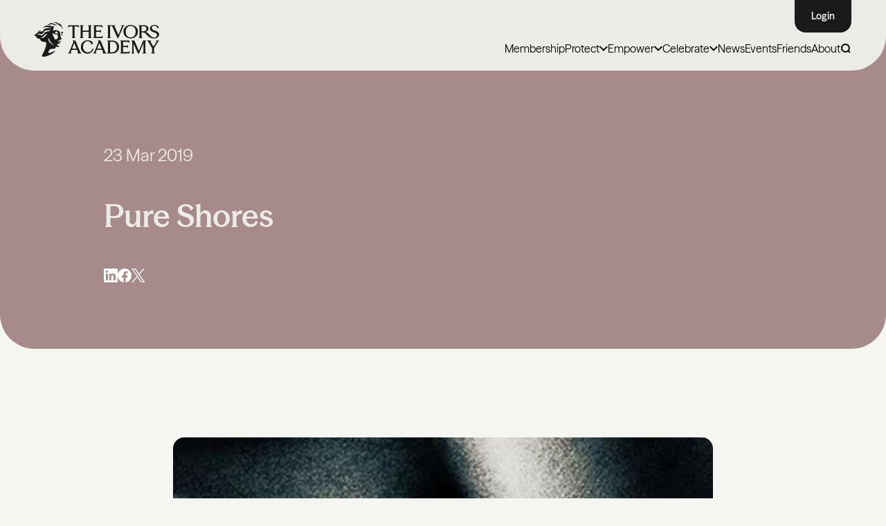

--- FILE ---
content_type: text/html; charset=UTF-8
request_url: https://ivorsacademy.com/nominee/pure-shores-2/
body_size: 26823
content:
<!doctype html>
<html lang="en" class="no-js">
	<head>
		<meta charset="UTF-8">
		<meta name="viewport"
		      content="width=device-width, user-scalable=no, initial-scale=1.0, maximum-scale=1.0, minimum-scale=1.0">
		<meta http-equiv="X-UA-Compatible" content="ie=edge">
        		<script>document.documentElement.className = document.documentElement.className.replace(/\bno-js\b/, 'js');</script>
        <!-- Preload all fonts  -->
        <!-- <link rel="preload" href="/assets/font/ModernEra-Medium.woff2" as="font" type="font/woff2" crossorigin> -->
        <link rel="preload" href="https://ivorsacademy.com/wp-content/themes/ivorsAcademyTheme/assets/fonts/SeasonSans/SeasonSans-Regular.woff2" as="font" type="font/woff2" crossorigin>
<link rel="preload" href="https://ivorsacademy.com/wp-content/themes/ivorsAcademyTheme/assets/fonts/SeasonSans/SeasonSans-Bold.woff2" as="font" type="font/woff2" crossorigin>
<link rel="preload" href="https://ivorsacademy.com/wp-content/themes/ivorsAcademyTheme/assets/fonts/SeasonSans/SeasonSans-SemiBold.woff2" as="font" type="font/woff2" crossorigin>
<link rel="preload" href="https://ivorsacademy.com/wp-content/themes/ivorsAcademyTheme/assets/fonts/SeasonSans/SeasonSans-Heavy.woff2" as="font" type="font/woff2" crossorigin>
<link rel="preload" href="https://ivorsacademy.com/wp-content/themes/ivorsAcademyTheme/assets/fonts/SeasonSans/SeasonSans-Medium.woff2" as="font" type="font/woff2" crossorigin>
<link rel="preload" href="https://ivorsacademy.com/wp-content/themes/ivorsAcademyTheme/assets/fonts/SeasonMix/SeasonMix-SemiBold.woff2" as="font" type="font/woff2" crossorigin>
<link rel="preload" href="https://ivorsacademy.com/wp-content/themes/ivorsAcademyTheme/assets/fonts/SeasonMix/SeasonMix-Medium.woff2" as="font" type="font/woff2" crossorigin>
<link rel="preload" href="https://ivorsacademy.com/wp-content/themes/ivorsAcademyTheme/assets/fonts/SeasonMix/SeasonMix-Regular.woff2" as="font" type="font/woff2" crossorigin>
<link rel="preload" href="https://ivorsacademy.com/wp-content/themes/ivorsAcademyTheme/assets/fonts/SeasonMix/SeasonMix-Bold.woff2" as="font" type="font/woff2" crossorigin>
<link rel="preload" href="https://ivorsacademy.com/wp-content/themes/ivorsAcademyTheme/assets/fonts/SeasonMix/SeasonMix-Heavy.woff2" as="font" type="font/woff2" crossorigin>

<style>
    @font-face {
        font-family: 'SeasonSans';
        src: url('https://ivorsacademy.com/wp-content/themes/ivorsAcademyTheme/assets/fonts/SeasonSans/SeasonSans-Light.woff2') format('woff2'),
        url('https://ivorsacademy.com/wp-content/themes/ivorsAcademyTheme/assets/fonts/SeasonSans/SeasonSans-Light.woff') format('woff');
        font-weight: 300;
        font-style: normal;
        font-display: swap;
    }
    @font-face {
        font-family: 'SeasonSans';
        src: url('https://ivorsacademy.com/wp-content/themes/ivorsAcademyTheme/assets/fonts/SeasonSans/SeasonSans-Regular.woff2') format('woff2'),
        url('https://ivorsacademy.com/wp-content/themes/ivorsAcademyTheme/assets/fonts/SeasonSans/SeasonSans-Regular.woff') format('woff');
        font-weight: normal;
        font-style: normal;
        font-display: swap;
    }
    
    @font-face {
        font-family: 'SeasonSans';
        src: url('https://ivorsacademy.com/wp-content/themes/ivorsAcademyTheme/assets/fonts/SeasonSans/SeasonSans-Medium.woff2') format('woff2'),
        url('https://ivorsacademy.com/wp-content/themes/ivorsAcademyTheme/assets/fonts/SeasonSans/SeasonSans-Medium.woff') format('woff');
        font-weight: 500;
        font-style: normal;
        font-display: swap;
    }
    @font-face {
        font-family: 'SeasonSans';
        src: url('https://ivorsacademy.com/wp-content/themes/ivorsAcademyTheme/assets/fonts/SeasonSans/SeasonSans-SemiBold.woff2') format('woff2'),
        url('https://ivorsacademy.com/wp-content/themes/ivorsAcademyTheme/assets/fonts/SeasonSans/SeasonSans-SemiBold.woff') format('woff');
        font-weight: 600;
        font-style: normal;
        font-display: swap;
    }
    @font-face {
        font-family: 'SeasonSans';
        src: url('https://ivorsacademy.com/wp-content/themes/ivorsAcademyTheme/assets/fonts/SeasonSans/SeasonSans-Bold.woff2') format('woff2'),
        url('https://ivorsacademy.com/wp-content/themes/ivorsAcademyTheme/assets/fonts/SeasonSans/SeasonSans-Bold.woff') format('woff');
        font-weight: 700;
        font-style: normal;
        font-display: swap;
    }

    @font-face {
        font-family: 'SeasonSans';
        src: url('https://ivorsacademy.com/wp-content/themes/ivorsAcademyTheme/assets/fonts/SeasonSans/SeasonSans-Heavy.woff2') format('woff2'),
        url('https://ivorsacademy.com/wp-content/themes/ivorsAcademyTheme/assets/fonts/SeasonSans/SeasonSans-Heavy.woff') format('woff');
        font-weight: 900;
        font-style: normal;
        font-display: swap;
    }

    @font-face {
        font-family: 'SeasonSans';
        src: url('https://ivorsacademy.com/wp-content/themes/ivorsAcademyTheme/assets/fonts/SeasonSans/SeasonSans-RegularItalic.woff2') format('woff2'),
        url('https://ivorsacademy.com/wp-content/themes/ivorsAcademyTheme/assets/fonts/SeasonSans/SeasonSans-RegularItalic.woff') format('woff');
        font-weight: 400;
        font-style: italic;
        font-display: swap;
    }
    @font-face {
        font-family: 'SeasonSans';
        src: url('https://ivorsacademy.com/wp-content/themes/ivorsAcademyTheme/assets/fonts/SeasonSans/SeasonSans-MediumItalic.woff2') format('woff2'),
        url('https://ivorsacademy.com/wp-content/themes/ivorsAcademyTheme/assets/fonts/SeasonSans/SeasonSans-MediumItalic.woff') format('woff');
        font-weight: 500;
        font-style: italic;
        font-display: swap;
    }
    
    
    @font-face {
        font-family: 'SeasonMix';
        src: url('https://ivorsacademy.com/wp-content/themes/ivorsAcademyTheme/assets/fonts/SeasonMix/SeasonMix-SemiBold.woff2') format('woff2'),
        url('https://ivorsacademy.com/wp-content/themes/ivorsAcademyTheme/assets/fonts/SeasonMix/SeasonMix-SemiBold.woff') format('woff');
        font-weight: 600;
        font-style: normal;
        font-display: swap;
    }

    @font-face {
        font-family: 'SeasonMix';
        src: url('https://ivorsacademy.com/wp-content/themes/ivorsAcademyTheme/assets/fonts/SeasonMix/SeasonMix-Medium.woff2') format('woff2'),
        url('https://ivorsacademy.com/wp-content/themes/ivorsAcademyTheme/assets/fonts/SeasonMix/SeasonMix-Medium.woff') format('woff');
        font-weight: 500;
        font-style: normal;
        font-display: swap;
    }
    @font-face {
        font-family: 'SeasonMix';
        src: url('https://ivorsacademy.com/wp-content/themes/ivorsAcademyTheme/assets/fonts/SeasonMix/SeasonMix-Regular.woff2') format('woff2'),
        url('https://ivorsacademy.com/wp-content/themes/ivorsAcademyTheme/assets/fonts/SeasonMix/SeasonMix-Regular.woff') format('woff');
        font-weight: 400;
        font-style: normal;
        font-display: swap;
    }
    @font-face {
        font-family: 'SeasonMix';
        src: url('https://ivorsacademy.com/wp-content/themes/ivorsAcademyTheme/assets/fonts/SeasonMix/SeasonMix-RegularItalic.woff2') format('woff2'),
        url('https://ivorsacademy.com/wp-content/themes/ivorsAcademyTheme/assets/fonts/SeasonMix/SeasonMix-RegularItalic.woff') format('woff');
        font-weight: 400;
        font-style: italic;
        font-display: swap;
    }
    @font-face {
        font-family: 'SeasonMix';
        src: url('https://ivorsacademy.com/wp-content/themes/ivorsAcademyTheme/assets/fonts/SeasonMix/SeasonMix-Bold.woff2') format('woff2'),
        url('https://ivorsacademy.com/wp-content/themes/ivorsAcademyTheme/assets/fonts/SeasonMix/SeasonMix-Bold.woff') format('woff');
        font-weight: 700;
        font-style: normal;
        font-display: swap;
    }
    @font-face {
        font-family: 'SeasonMix';
        src: url('https://ivorsacademy.com/wp-content/themes/ivorsAcademyTheme/assets/fonts/SeasonMix/SeasonMix-Heavy.woff2') format('woff2'),
        url('https://ivorsacademy.com/wp-content/themes/ivorsAcademyTheme/assets/fonts/SeasonMix/SeasonMix-Heavy.woff') format('woff');
        font-weight: 900;
        font-style: normal;
        font-display: swap;
    }
</style>
        <link rel="preload" href="https://ivorsacademy.com/wp-content/themes/ivorsAcademyTheme/build/css/app.css?ver=1760536558" as="style" type="text/css">
        <link rel="preload" href="https://ivorsacademy.com/wp-content/themes/ivorsAcademyTheme/build/js/app.js?ver=1760536558" as="script" type="text/javascript">
        
<!--        <script defer src="https://cdn.jsdelivr.net/npm/alpinejs@3.14.8/dist/cdn.min.js"></script>-->

<!--        <script defer src="https://cdn.jsdelivr.net/npm/@alpinejs/collapse@3.x.x/dist/cdn.min.js"></script>-->
<!--        <script defer src="https://cdn.jsdelivr.net/npm/alpinejs@3.x.x/dist/cdn.min.js"></script>-->

        <script>
            function loadAlpineScripts() {
                if (window.alpineScriptsLoaded) return;
                window.alpineScriptsLoaded = true;

                const scripts = [
                    'https://cdn.jsdelivr.net/npm/@alpinejs/collapse@3.x.x/dist/cdn.min.js',
                    'https://cdn.jsdelivr.net/npm/alpinejs@3.x.x/dist/cdn.min.js'
                ];

                scripts.forEach(src => {
                    const script = document.createElement('script');
                    script.src = src;
                    script.defer = true;
                    document.head.appendChild(script);
                });

                // Remove listeners after load
                window.removeEventListener('mousemove', loadAlpineScripts);
                window.removeEventListener('scroll', loadAlpineScripts);
                window.removeEventListener('touchstart', loadAlpineScripts);
            }

            window.addEventListener('mousemove', loadAlpineScripts, { once: true });
            window.addEventListener('scroll', loadAlpineScripts, { once: true });
            window.addEventListener('touchstart', loadAlpineScripts, { once: true });
        </script>
        
        
                    <!-- Start cookieyes banner --> 
<!--            <script id="cookieyes" type="text/javascript" src="https://cdn-cookieyes.com/client_data/efde3b113347421bf1d05942/script.js"></script> -->
            <script>
                (function() {
                    let scriptLoaded = false;

                    function loadCookieYesScript() {
                        if (scriptLoaded) return;
                        scriptLoaded = true;

                        setTimeout(function() {
                            const script = document.createElement('script');
                            script.id = 'cookieyes';
                            script.type = 'text/javascript';
                            script.src = 'https://cdn-cookieyes.com/client_data/efde3b113347421bf1d05942/script.js';
                            document.head.appendChild(script);
                        }, 1000); // 1 second delay after scroll
                    }

                    function onScrollTrigger() {
                        window.removeEventListener('scroll', onScrollTrigger);
                        loadCookieYesScript();
                    }

                    window.addEventListener('scroll', onScrollTrigger, { once: true });
                })();
            </script>
        
            <!-- End cookieyes banner -->
            <!-- Google Tag Manager -->

            <!-- Google tag (gtag.js) --> 
            <script async src="https://www.googletagmanager.com/gtag/js?id=G-BEV7RS91RM"></script> 
            <script> 
                window.dataLayer = window.dataLayer || []; function gtag(){dataLayer.push(arguments);} gtag('js', new Date()); gtag('config', 'G-BEV7RS91RM'); 
            </script>

<!--            <script async src="https://www.googletagmanager.com/gtag/js?id=AW-964136553"></script>-->
<!--            <script>-->
<!--                window.dataLayer = window.dataLayer || [];-->
<!--                function gtag(){dataLayer.push(arguments);}-->
<!--                gtag('js', new Date());-->
<!---->
<!--                gtag('config', 'AW-964136553');-->
<!--            </script>-->

            <!-- End Google Tag Manager -->
                        
        <meta name='robots' content='index, follow, max-image-preview:large, max-snippet:-1, max-video-preview:-1' />
	<style>img:is([sizes="auto" i], [sizes^="auto," i]) { contain-intrinsic-size: 3000px 1500px }</style>
	
	<!-- This site is optimized with the Yoast SEO plugin v26.4 - https://yoast.com/wordpress/plugins/seo/ -->
	<title>Pure Shores - The Ivors Academy</title>
	<link rel="canonical" href="https://ivorsacademy.com/nominee/pure-shores-2/" />
	<meta property="og:locale" content="en_GB" />
	<meta property="og:type" content="article" />
	<meta property="og:title" content="Pure Shores - The Ivors Academy" />
	<meta property="og:description" content="Written by Shaznay Lewis and William Orbit Published and Released in the UK by Universal Music Publishing – Rondor Music (London) – EMI Music Publishing – London Records" />
	<meta property="og:url" content="https://ivorsacademy.com/nominee/pure-shores-2/" />
	<meta property="og:site_name" content="The Ivors Academy" />
	<meta property="article:publisher" content="https://www.facebook.com/ivorsacademy" />
	<meta property="article:modified_time" content="2025-03-27T15:05:24+00:00" />
	<meta property="og:image" content="https://ivorsacademy.com/wp-content/uploads/2021/08/WinnerNominee_Generic_1_crop_2.jpg" />
	<meta property="og:image:width" content="335" />
	<meta property="og:image:height" content="335" />
	<meta property="og:image:type" content="image/jpeg" />
	<meta name="twitter:card" content="summary_large_image" />
	<meta name="twitter:site" content="@ivorsacademy" />
	<script type="application/ld+json" class="yoast-schema-graph">{"@context":"https://schema.org","@graph":[{"@type":"WebPage","@id":"https://ivorsacademy.com/nominee/pure-shores-2/","url":"https://ivorsacademy.com/nominee/pure-shores-2/","name":"Pure Shores - The Ivors Academy","isPartOf":{"@id":"https://ivorsacademy.com/#website"},"primaryImageOfPage":{"@id":"https://ivorsacademy.com/nominee/pure-shores-2/#primaryimage"},"image":{"@id":"https://ivorsacademy.com/nominee/pure-shores-2/#primaryimage"},"thumbnailUrl":"https://ivorsacademy.com/wp-content/uploads/2021/08/WinnerNominee_Generic_1_crop_2.jpg","datePublished":"2019-03-23T15:45:29+00:00","dateModified":"2025-03-27T15:05:24+00:00","breadcrumb":{"@id":"https://ivorsacademy.com/nominee/pure-shores-2/#breadcrumb"},"inLanguage":"en-GB","potentialAction":[{"@type":"ReadAction","target":["https://ivorsacademy.com/nominee/pure-shores-2/"]}]},{"@type":"ImageObject","inLanguage":"en-GB","@id":"https://ivorsacademy.com/nominee/pure-shores-2/#primaryimage","url":"https://ivorsacademy.com/wp-content/uploads/2021/08/WinnerNominee_Generic_1_crop_2.jpg","contentUrl":"https://ivorsacademy.com/wp-content/uploads/2021/08/WinnerNominee_Generic_1_crop_2.jpg","width":335,"height":335},{"@type":"BreadcrumbList","@id":"https://ivorsacademy.com/nominee/pure-shores-2/#breadcrumb","itemListElement":[{"@type":"ListItem","position":1,"name":"Home","item":"https://ivorsacademy.com/"},{"@type":"ListItem","position":2,"name":"Nominees","item":"https://ivorsacademy.com/nominee/"},{"@type":"ListItem","position":3,"name":"Pure Shores"}]},{"@type":"WebSite","@id":"https://ivorsacademy.com/#website","url":"https://ivorsacademy.com/","name":"The Ivors Academy","description":"Champions of songwriters and composers","publisher":{"@id":"https://ivorsacademy.com/#organization"},"alternateName":"The British Academy of Songwriters, Composers and Authors (BASCA), trading as The Ivors Academy.","potentialAction":[{"@type":"SearchAction","target":{"@type":"EntryPoint","urlTemplate":"https://ivorsacademy.com/?s={search_term_string}"},"query-input":{"@type":"PropertyValueSpecification","valueRequired":true,"valueName":"search_term_string"}}],"inLanguage":"en-GB"},{"@type":"Organization","@id":"https://ivorsacademy.com/#organization","name":"The Ivors Academy","url":"https://ivorsacademy.com/","logo":{"@type":"ImageObject","inLanguage":"en-GB","@id":"https://ivorsacademy.com/#/schema/logo/image/","url":"https://ivorsacademy.com/wp-content/uploads/2025/04/5575b906a2a09dd018592da30938130f.png","contentUrl":"https://ivorsacademy.com/wp-content/uploads/2025/04/5575b906a2a09dd018592da30938130f.png","width":1782,"height":572,"caption":"The Ivors Academy"},"image":{"@id":"https://ivorsacademy.com/#/schema/logo/image/"},"sameAs":["https://www.facebook.com/ivorsacademy","https://x.com/ivorsacademy","https://www.instagram.com/ivorsacademy","https://www.linkedin.com/company/ivors-academy/","https://www.youtube.com/ivorsacademy","https://bsky.app/profile/ivorsacademy.bsky.social","https://www.tiktok.com/@ivorsacademy"]}]}</script>
	<!-- / Yoast SEO plugin. -->


<style id='fsdpcfl-styles-inline-css' type='text/css'>

    .fsdpcfl-iframe {
        position: relative;
    }
    .fsdpcfl-loader.active {
        display: block;
        position: absolute;
        left: calc(50% - 25px);
        top: calc(50% - 25px);
        width: 50px;
        aspect-ratio: 1;
        border-radius: 50%;
        border: 8px solid #000000;
        animation:
                fsdpcfl-loader-spin-1 0.8s infinite linear alternate,
                fsdpcfl-loader-spin-2 1.6s infinite linear;
    }
    @keyframes fsdpcfl-loader-spin-1 {
        0%    {clip-path: polygon(50% 50%,0       0,  50%   0%,  50%    0%, 50%    0%, 50%    0%, 50%    0% )}
        12.5% {clip-path: polygon(50% 50%,0       0,  50%   0%,  100%   0%, 100%   0%, 100%   0%, 100%   0% )}
        25%   {clip-path: polygon(50% 50%,0       0,  50%   0%,  100%   0%, 100% 100%, 100% 100%, 100% 100% )}
        50%   {clip-path: polygon(50% 50%,0       0,  50%   0%,  100%   0%, 100% 100%, 50%  100%, 0%   100% )}
        62.5% {clip-path: polygon(50% 50%,100%    0, 100%   0%,  100%   0%, 100% 100%, 50%  100%, 0%   100% )}
        75%   {clip-path: polygon(50% 50%,100% 100%, 100% 100%,  100% 100%, 100% 100%, 50%  100%, 0%   100% )}
        100%  {clip-path: polygon(50% 50%,50%  100%,  50% 100%,   50% 100%,  50% 100%, 50%  100%, 0%   100% )}
    }
    @keyframes fsdpcfl-loader-spin-2 {
        0%    {transform:scaleY(1)  rotate(0deg)}
        49.99%{transform:scaleY(1)  rotate(135deg)}
        50%   {transform:scaleY(-1) rotate(0deg)}
        100%  {transform:scaleY(-1) rotate(-135deg)}
    }

</style>
<link rel='stylesheet' id='app-css' href='https://ivorsacademy.com/wp-content/themes/ivorsAcademyTheme/build/css/app.css?ver=1760536558' type='text/css' media='all' />
<script src="https://ivorsacademy.com/wp-includes/js/jquery/jquery.min.js?ver=3.7.1" defer="defer" type="text/javascript"></script>
<script src="https://ivorsacademy.com/wp-includes/js/jquery/jquery-migrate.min.js?ver=3.4.1" defer="defer" type="text/javascript"></script>
<script type="text/javascript" id="myplugin-mailanswers-js-before">
/* <![CDATA[ */
const mailAnswers = [{"content":"<p>Thank you for supporting The Ivors Academy\u2019s Ghostwriting Code. Together, we are protecting media composers by calling for greater transparency, credit and fair recognition.<\/p>\n<p>As a Discovery member, you are already part of the Academy. To deepen your involvement, consider upgrading to Core or Professional membership. By upgrading, you\u2019ll unlock free access to events and webinars, practical resources, insurance, discounts that cover the cost of your membership, professional advice and much more.<\/p>\n<p><a href=\"https:\/\/ivorsacademy.com\/membership\/#tiers\">Explore all membership options<\/a> and upgrade to <a href=\"https:\/\/members.ivorsacademy.com\/coremembership\" target=\"_blank\" rel=\"noopener\">Core<\/a>\u00a0or\u00a0<a href=\"https:\/\/members.ivorsacademy.com\/promembership\" target=\"_blank\" rel=\"noopener\">Professional<\/a>\u00a0membership.<strong>\u00a0<\/strong><\/p>\n<p>Please <a href=\"https:\/\/ivorsacademy.com\/campaign\/end-ghostwriting\/\">share the pledge<\/a> with your contacts to help build momentum.<\/p>\n<p>Thank you for standing with us.<\/p>\n<p>Best wishes,<\/p>\n<p>The Ivors Academy<\/p>\n"},{"content":"<p style=\"font-weight: 400;\">Thank you for supporting The Ivors Academy\u2019s Ghostwriting Code. Together, we are protecting media composers by calling for greater transparency, credit and fair recognition. Your support makes all the difference.<\/p>\n<p style=\"font-weight: 400;\">Please <a href=\"https:\/\/ivorsacademy.com\/campaign\/end-ghostwriting\/\">share the pledge<\/a> with your contacts to help build momentum.<\/p>\n<p style=\"font-weight: 400;\">Thank you for standing with us.<\/p>\n<p style=\"font-weight: 400;\">Best wishes,<\/p>\n<p style=\"font-weight: 400;\">The Ivors Academy<\/p>\n"},{"content":"<p style=\"font-weight: 400;\">Thank you for supporting The Ivors Academy\u2019s Ghostwriting Code. Together, we are protecting media composers by calling for greater transparency, credit, and fair recognition.<\/p>\n<p>We&#8217;d love for you to join the Academy and add your voice to ours. You can start for free as a Discovery member. <a href=\"https:\/\/members.ivorsacademy.com\/discovery\">Join today<\/a>.<\/p>\n<p style=\"font-weight: 400;\">There are also Core and Professional membership subscriptions that unlock free access to events and webinars, practical resources, insurance, discounts that pay back your membership, professional advice and more. <a href=\"https:\/\/ivorsacademy.com\/membership\/\" data-saferedirecturl=\"https:\/\/www.google.com\/url?q=https:\/\/ivorsacademy.com\/membership\/&amp;source=gmail&amp;ust=1758006164003000&amp;usg=AOvVaw1rGeuxkRaqzmuVm32WjOdl\">Explore all membership options.<\/a><\/p>\n<p style=\"font-weight: 400;\">Please <a href=\"https:\/\/ivorsacademy.com\/campaign\/end-ghostwriting\/\">share the pledge<\/a> with your contacts to help build momentum.<\/p>\n<p style=\"font-weight: 400;\">Thank you for standing with us.<\/p>\n<p style=\"font-weight: 400;\">Best wishes,<\/p>\n<p style=\"font-weight: 400;\">The Ivors Academy<\/p>\n"}];
/* ]]> */
</script>
<link rel="https://api.w.org/" href="https://ivorsacademy.com/wp-json/" /><link rel='shortlink' href='https://ivorsacademy.com/?p=5657' />
<link rel="alternate" title="oEmbed (JSON)" type="application/json+oembed" href="https://ivorsacademy.com/wp-json/oembed/1.0/embed?url=https%3A%2F%2Fivorsacademy.com%2Fnominee%2Fpure-shores-2%2F" />
<link rel="alternate" title="oEmbed (XML)" type="text/xml+oembed" href="https://ivorsacademy.com/wp-json/oembed/1.0/embed?url=https%3A%2F%2Fivorsacademy.com%2Fnominee%2Fpure-shores-2%2F&#038;format=xml" />
    <link rel="apple-touch-icon" sizes="57x57" href="https://ivorsacademy.com/wp-content/themes/ivorsAcademyTheme/assets/img/favicon/apple-icon-57x57.png">
    <link rel="apple-touch-icon" sizes="60x60" href="https://ivorsacademy.com/wp-content/themes/ivorsAcademyTheme/assets/img/favicon/apple-icon-60x60.png">
    <link rel="apple-touch-icon" sizes="72x72" href="https://ivorsacademy.com/wp-content/themes/ivorsAcademyTheme/assets/img/favicon/apple-icon-72x72.png">
    <link rel="apple-touch-icon" sizes="76x76" href="https://ivorsacademy.com/wp-content/themes/ivorsAcademyTheme/assets/img/favicon/apple-icon-76x76.png">
    <link rel="apple-touch-icon" sizes="114x114" href="https://ivorsacademy.com/wp-content/themes/ivorsAcademyTheme/assets/img/favicon/apple-icon-114x114.png">
    <link rel="apple-touch-icon" sizes="120x120" href="https://ivorsacademy.com/wp-content/themes/ivorsAcademyTheme/assets/img/favicon/apple-icon-120x120.png">
    <link rel="apple-touch-icon" sizes="144x144" href="https://ivorsacademy.com/wp-content/themes/ivorsAcademyTheme/assets/img/favicon/apple-icon-144x144.png">
    <link rel="apple-touch-icon" sizes="152x152" href="https://ivorsacademy.com/wp-content/themes/ivorsAcademyTheme/assets/img/favicon/apple-icon-152x152.png">
    <link rel="apple-touch-icon" sizes="180x180" href="https://ivorsacademy.com/wp-content/themes/ivorsAcademyTheme/assets/img/favicon/apple-icon-180x180.png">
    <link rel="icon" type="image/png" sizes="192x192"  href="https://ivorsacademy.com/wp-content/themes/ivorsAcademyTheme/assets/img/favicon/android-icon-192x192.png">
    <link rel="icon" type="image/png" sizes="32x32" href="https://ivorsacademy.com/wp-content/themes/ivorsAcademyTheme/assets/img/favicon/favicon-32x32.png">
    <link rel="icon" type="image/png" sizes="96x96" href="https://ivorsacademy.com/wp-content/themes/ivorsAcademyTheme/assets/img/favicon/favicon-96x96.png">
    <link rel="icon" type="image/png" sizes="16x16" href="https://ivorsacademy.com/wp-content/themes/ivorsAcademyTheme/assets/img/favicon/favicon-16x16.png">
    <link rel="manifest" href="https://ivorsacademy.com/wp-content/themes/ivorsAcademyTheme/assets/img/favicon/manifest.json">
    <meta name="msapplication-TileColor" content="#ffffff">
    <meta name="msapplication-TileImage" content="/ms-icon-144x144.png">
    <meta name="theme-color" content="#ffffff">
	</head>
	<body class="wp-singular nominee-template-default single single-nominee postid-5657 wp-theme-ivorsAcademyTheme">

<header
    class="header fixed top-0 left-0 w-full bg-parchment py-5 md:pt-8 xl:pt-6 md:pb-5 md:rounded-b-50 z-40"
    x-data="{ activeSubmenu: null, showSearch : false }"
    :class="{ '!bg-light': activeSubmenu !== null }"
    x-on:mouseleave="activeSubmenu = null"
>
            <div class="absolute w-full top-0 hidden md:block pointer-events-none">
            <div class="container flex justify-end text-14 font-semibold">
    <!--            <a class="bg-lnk flex items-center h-[47px] md:px-6 xl:px-9 text-parchment rounded-bl-2xl border-r border-parchment/25 pointer-events-auto" href="https://app.sheepcrm.com/ivorsacademy/membership" target="_blank">Join</a>-->
                <a class="bg-lnk flex items-center h-[47px] md:px-6 xl:px-9 text-parchment rounded-bl-2xl rounded-br-2xl pointer-events-auto" href="https://members.ivorsacademy.com/login" target="_blank">Login</a>
            </div>
        </div>
        <div class="container flex justify-between items-center md:items-end">
        <a class="relative" href="https://ivorsacademy.com" aria-label="Homepage">
            <svg class="w-[180px] xl:w-[236px] header__logo h-auto" width="150" height="42" viewBox="0 0 150 42" fill="none" xmlns="http://www.w3.org/2000/svg">
    <g clip-path="url(#clip0_961_4947)">
        <path d="M33.2588 11.4854C32.2783 11.5662 31.8216 12.8391 31.8167 13.7275C31.8102 14.9003 31.9116 15.9406 32.1277 16.7015C32.2963 16.3768 32.2865 15.9051 32.2914 15.8275C32.4534 15.9035 33.0771 16.1813 33.4585 15.9729C33.6205 15.8841 33.5109 15.2718 33.5109 15.078C33.3079 15.5109 32.514 15.1701 32.3029 15.0635C32.2898 14.5385 32.5402 12.9635 33.2031 12.9812C33.4634 12.9877 33.8186 13.5999 33.7875 14.6418C33.961 14.0425 34.2737 12.9732 34.2 12.3916C34.1263 11.8101 33.8906 11.4337 33.2604 11.487L33.2588 11.4854Z" fill="#1A1A1A"/>
        <path d="M30.1685 4.04492C32.5338 5.12723 33.4488 7.68923 33.7386 8.79738C33.9284 6.04154 32.5011 4.51661 32.1541 3.96254C31.9249 3.59262 31.7645 2.961 31.0983 2.54746C30.2471 2.01923 28.8361 1.71392 28.2681 1.34077C27.2533 0.67523 26.0714 -0.588001 22.3672 0.314999C26.4659 0.578307 27.5643 2.85438 30.1702 4.04654L30.1685 4.04492Z" fill="#1A1A1A"/>
        <path d="M20.8442 2.50546C22.761 2.69931 24.2097 4.57315 27.4228 3.74123C25.0003 3.40846 22.8101 1.31331 20.3957 1.11946C18.5935 0.974077 17.325 2.67185 15.2969 3.17262C17.69 4.00454 18.6525 2.28415 20.8459 2.50708L20.8442 2.50546Z" fill="#1A1A1A"/>
        <path d="M32.8727 19.2344C32.7876 19.5397 32.421 19.6366 31.943 19.3862C31.3815 19.0938 31.2817 17.8177 31.154 17.0148C31.0656 16.4575 30.9625 14.8906 30.6335 13.3398C30.4583 12.5095 30.1653 11.3545 29.45 10.8715C28.3762 10.1446 26.3973 9.62931 24.8602 9.69715C23.392 9.76015 23.0629 10.1495 22.6832 10.1301C22.4868 10.1204 22.3722 9.92008 22.3656 9.47908C22.3411 7.78454 22.8452 5.99146 23.8159 4.977C22.6423 5.19508 21.4113 5.00446 20.5634 4.81062C18.4715 4.33408 16.72 3.83492 14.4219 4.22746C12.5902 4.54085 10.8158 5.37923 10.1398 7.875C13.0976 3.92215 16.139 6.91708 20.5356 6.33554C17.7447 7.79262 16.522 6.79431 13.479 7.62623C9.81571 8.62938 10.8731 11.7729 7.90057 11.3303C6.64345 11.1429 5.70388 11.844 4.98365 12.495C5.37487 12.0362 5.9134 10.206 8.02497 10.248C6.73838 9.91361 5.76117 10.1802 5.20136 10.6454C4.68738 11.0702 4.45167 11.6808 4.17995 12.1235C3.93605 12.5192 3.5432 13.1476 2.73295 13.4206C2.22716 13.5902 1.98653 13.8325 1.71972 14.0894C1.24339 14.5514 0.821079 15.0392 -0.00390625 15.0748C0.194156 17.22 1.65425 17.0617 2.48906 17.997C2.48087 18.2571 2.22716 18.5559 2.70512 19.2037C3.08815 19.7238 4.08992 19.7982 4.61536 19.8612C5.14079 19.9242 5.52873 19.9807 5.80373 20.0986C6.1933 20.2666 6.39791 20.5622 6.63035 21.0824C7.02484 21.9692 7.75652 23.0241 9.03819 23.5022C10.6014 24.0854 11.5852 23.9045 12.5869 24.0644C13.8964 24.2728 14.2533 25.3163 13.9521 27.4066C13.5298 30.3482 11.6277 35.3414 9.37375 39.1698C8.76484 40.2037 8.69772 40.992 9.12004 41.4588C9.54235 41.9257 10.4574 42.0695 11.2463 41.9725C12.8226 41.7787 15.548 41.1778 18.753 39.5446C18.753 39.5446 24.4576 36.9293 25.0239 34.3625C24.0631 35.3382 18.6679 37.5593 16.8084 37.38C15.7919 37.2815 17.2144 33.9522 18.9216 32.802C20.3359 31.8489 23.4853 33.2188 25.1761 31.416C25.3398 30.1851 25.5281 29.7102 25.5837 29.5147C26.1894 29.7505 27.2894 30.1722 28.4925 30.0978C28.9786 30.0672 29.7741 29.7796 30.3765 28.4889C29.9427 28.8427 29.2716 29.0075 28.7102 28.9315C27.4858 28.7652 26.9227 27.3937 27.3139 26.8218C27.8803 25.9932 29.6481 26.7282 30.5484 25.4843C31.0591 25.4197 31.3684 25.0918 31.3914 24.7412C31.2129 24.8495 30.6384 25.0013 29.7529 24.6734C29.2945 24.5038 28.81 24.0256 28.2453 23.6751C28.0947 23.5814 28.4483 23.3892 28.9524 23.4522C29.4009 23.5087 29.9755 23.6363 30.4011 23.7381C30.9298 23.8625 31.0853 23.7526 31.4192 23.9594C31.6303 23.7785 31.979 23.4651 31.7138 23.1048C31.5878 22.9352 31.4765 22.8399 31.3308 22.8351C31.2195 22.8318 31.0329 22.9045 30.9281 22.9368C30.7432 22.9934 30.6482 22.9062 30.5042 22.8012C30.424 22.743 30.3339 22.6542 30.1948 22.6348C30.0557 22.6154 29.874 22.6105 29.7152 22.6138C28.9557 22.6332 28.2666 22.8609 27.8934 22.7478C28.3402 22.2115 29.0408 21.9014 29.9296 21.714C30.1735 21.6623 30.5647 21.6542 30.8807 21.4846C31.2424 21.2908 31.447 21.0178 31.632 20.8805C32.0428 20.5752 32.4586 20.6139 32.7402 20.1665C32.9317 19.8628 32.8678 19.236 32.8678 19.236L32.8727 19.2344ZM26.1599 11.3481C27.6806 11.1817 27.9572 13.2833 28.0423 14.1443C27.6413 13.9165 25.9553 14.1411 24.5067 13.3673C24.3659 12.2575 25.3186 11.4418 26.1583 11.3481H26.1599ZM3.08488 15.8647C4.33872 14.0894 5.66132 13.5337 6.66309 14.2832C7.3162 14.7727 8.30487 14.9132 9.35247 14.1298C11.6343 12.4239 10.752 10.2852 13.7753 9.912C15.1274 9.74562 17.3241 10.0784 19.3538 9.03808C17.3683 12.5338 14.7051 10.3288 12.4233 12.3674C10.9615 13.6758 10.5916 15.6272 8.11336 16.0715C6.64345 16.3348 6.33899 14.0748 3.08488 15.8631V15.8647ZM6.84478 18.7772C11.7456 18.2361 12.055 13.3253 15.8312 14.1023C12.6344 14.8664 13.5216 20.2763 6.84478 18.7772ZM19.0084 25.3373C16.8199 23.3262 16.1782 22.0338 16.5105 19.5074C16.5416 19.2796 16.6186 19.0712 16.7757 19.0712C16.887 19.0712 16.8854 19.1342 16.9705 19.4686C17.252 20.5525 17.6056 21.3667 18.1818 22.3957C19.38 24.5393 21.8124 26.8929 24.0925 28.7555C22.8534 28.1772 20.038 26.2872 19.0068 25.3373H19.0084ZM27.9425 18.7627C27.4219 20.0033 26.1926 21.3877 25.0976 21.0436C23.8159 20.6414 23.793 19.1601 22.7323 17.1538C22.3624 16.4527 21.8713 15.5626 21.76 15.1572C21.449 14.0151 21.8598 13.335 22.1119 13.2655C22.238 13.23 22.3705 13.2736 22.4197 13.3948C22.531 13.6613 22.7863 14.1572 23.4083 14.4092C24.8455 14.9924 26.5953 14.8373 27.2992 14.8922C27.1306 15.7242 28.6201 17.1554 27.9441 18.7659L27.9425 18.7627Z" fill="#1A1A1A"/>
        <path d="M124.415 11.5823C124.415 6.43569 120.208 3.42462 115.653 3.42462C111.097 3.42462 106.891 6.43569 106.891 11.5823C106.891 16.7289 111.097 19.74 115.653 19.74C120.208 19.74 124.415 16.7289 124.415 11.5823ZM115.653 18.5462C112.047 18.5462 109.649 15.9115 109.649 11.5807C109.649 7.24985 112.047 4.61515 115.653 4.61515C119.259 4.61515 121.657 7.24985 121.657 11.5807C121.657 15.9115 119.259 18.5462 115.653 18.5462Z" fill="#1A1A1A"/>
        <path d="M143.694 19.7384C147.31 19.7384 149.823 17.8015 149.823 15.225C149.823 8.99123 141.139 11.5807 141.139 6.77492C141.139 5.31785 142.375 4.40515 144.163 4.40515C145.95 4.40515 147.6 5.65708 148.119 7.67792L148.382 7.67469L149.53 5.99631C148.544 4.37123 146.528 3.42462 144.212 3.42462C141.079 3.42462 138.872 5.09977 138.872 7.665C138.872 13.4238 147.42 11.2366 147.42 15.7532C147.42 17.2733 146.038 18.6884 143.937 18.6884C142.252 18.6884 140.971 18.0923 138.072 14.9568C136.597 13.3705 135.011 12.0314 133.582 11.8085C135.623 11.2285 137.121 9.92654 137.121 7.87177C137.121 4.96569 134.667 3.759 131.151 3.759H125.301V3.93831L126.299 5.24192V17.9211L125.301 19.2247V19.404H130.12V19.2247L128.748 17.9211V12.4885H130.339C131.904 12.4885 132.765 12.8326 134.649 15.0005C137.779 18.5995 140.273 19.7384 143.699 19.7384H143.694ZM130.11 11.1655H128.746V5.124H130.668C133.21 5.14015 134.669 5.64739 134.669 7.94123C134.669 10.2351 132.968 11.1639 130.11 11.1639V11.1655Z" fill="#1A1A1A"/>
        <path d="M58.9067 19.2247L57.9082 18.0826V11.7858H65.1907V18.0826L64.1938 19.2247V19.404H68.6379V19.2247L67.6411 18.0826V5.082L68.6379 3.93831V3.759H64.1938V3.93831L65.1907 5.082V10.2044H57.9082V5.082L58.9067 3.93831V3.759H54.4609V3.93831L55.4578 5.082V18.0826L54.4609 19.2247V19.404H58.9067V19.2247Z" fill="#1A1A1A"/>
        <path d="M91.7947 19.2247L90.7978 18.0826V5.88646C90.7978 5.04323 91.2201 4.51339 92.0729 4.51339C92.9258 4.51339 93.3726 4.914 93.8195 5.91554L99.8432 19.404H100.742L106.967 4.92208L108.27 3.93831V3.759H104.037V3.93831L105.194 4.94146L100.888 15.5432L96.1782 4.86877L97.1784 3.93831V3.759H87.3555V3.93831L88.354 5.082V18.0826L87.3555 19.2263V19.4056H91.7996V19.2263L91.7963 19.2231L91.7947 19.2247Z" fill="#1A1A1A"/>
        <path d="M82.01 16.5189H81.8103L80.1178 17.8403H73.9746V11.7745H78.3925L79.6447 12.9635H79.8444V9.02839H79.6447L78.3794 10.2092H73.973V5.32431H79.9754L81.6679 6.64569H81.8463L81.5353 3.759H70.5273V3.93831L71.5242 5.082V18.0826L70.5273 19.2247V19.404H81.6974L82.0084 16.5189H82.01Z" fill="#1A1A1A"/>
        <path d="M42.1193 5.32269H45.637V18.081L44.6385 19.2231V19.4024H49.0826V19.2231L48.0857 18.081V5.32269H51.6034L53.2959 6.64408H53.4743L53.1633 3.75739H40.561L40.25 6.64408H40.4284L42.121 5.32269H42.1193Z" fill="#1A1A1A"/>
        <path d="M69.7147 32.1251C68.9912 34.6839 67.0564 36.6369 64.0527 36.6369C61.049 36.6369 58.3024 34.1347 58.3024 29.9589C58.3024 25.7832 60.7249 23.1517 63.9169 23.1517C66.3165 23.1517 67.9845 25.0708 68.4379 27.1271H69.0092L70.4136 25.4875C69.4397 23.3665 67.1317 21.9676 63.9398 21.9676C59.7985 21.9676 55.7227 24.6702 55.7227 30.0914C55.7227 35.5126 59.6168 38.283 63.8727 38.283C67.3363 38.283 70.3891 35.6257 71.0225 32.1284H69.7147V32.1251Z" fill="#1A1A1A"/>
        <path d="M93.5612 22.3004H87.3477V22.4797L88.3445 23.6234V36.624L87.3477 37.7677V37.947H93.5612C98.3115 37.947 101.688 34.6484 101.688 30.114C101.688 25.5796 98.3115 22.302 93.5612 22.302V22.3004ZM93.4025 36.5142H90.7933V23.7332H93.4025C96.8399 23.7332 99.107 26.4891 99.107 30.1124C99.107 33.7357 96.8399 36.5142 93.4025 36.5142Z" fill="#1A1A1A"/>
        <path d="M125.566 34.8035L120.128 22.3004H116.523V22.4797L117.52 23.6218V36.6224L116.523 37.7645V37.9454H120.19V37.7645L119.192 36.6224V26.1725L124.318 37.9454H125.767L130.969 25.7993V36.6224L129.972 37.7645V37.9454H134.416V37.7645L133.419 36.6224V23.6218L134.416 22.4797V22.3004H130.759L125.566 34.8035Z" fill="#1A1A1A"/>
        <path d="M112.639 36.3817H106.497V30.3143H110.915L112.166 31.5048H112.366V27.5682H112.166L110.902 28.749H106.496V23.8657H112.497L114.189 25.1871H114.368L114.056 22.302H103.047V22.4813L104.045 23.6234V36.624L103.047 37.7661V37.947H114.219L114.528 35.0603H114.328L112.636 36.3817H112.639Z" fill="#1A1A1A"/>
        <path d="M146.195 22.3004V22.4748L146.808 23.5248L143.141 29.8216L139.473 23.5685L140.175 22.4748V22.3004H135.309V22.4748L136.667 23.6331L141.398 31.5V36.6224L140.401 37.7645V37.9454H144.847V37.7645L143.848 36.6224V31.5016L148.688 23.5685L150.001 22.4748V22.3004H146.197H146.195Z" fill="#1A1A1A"/>
        <path d="M49.1092 22.3004H45.662V22.4797L46.7849 23.7203L41.4847 36.6805L40.3438 37.7661V37.9454H44.2542V37.7661L43.3409 36.7193L44.58 33.5451H51.0833L52.3977 36.7484L51.5105 37.7645V37.9438H56.3213V37.7645L55.0396 36.5562L49.1092 22.2972V22.3004ZM45.1365 32.1235L47.7522 25.4262L50.5006 32.1235H45.1365Z" fill="#1A1A1A"/>
        <path d="M79.3146 22.3004H75.8674V22.4797L76.9919 23.7203L71.6917 36.6805L70.5508 37.7661V37.9454H74.4613V37.7661L73.5479 36.7193L74.787 33.5451H81.2887L82.6031 36.7484L81.7159 37.7645V37.9438H86.5267V37.7645L85.245 36.5562L79.3146 22.2972V22.3004ZM75.3419 32.1235L77.9576 25.4262L80.706 32.1235H75.3419Z" fill="#1A1A1A"/>
    </g>
    <defs>
        <clipPath id="clip0_961_4947">
            <rect width="150" height="42" fill="white"/>
        </clipPath>
    </defs>
</svg>


            <svg class="w-[180px] xl:w-[236px] h-auto absolute top-0 left-0 header__logo--open opacity-0 duration-300" width="924" height="261" viewBox="0 0 924 261" fill="none" xmlns="http://www.w3.org/2000/svg">
    <g clip-path="url(#clip0_435_5905)">
        <g clip-path="url(#clip1_435_5905)">
            <path d="M111.613 139.206C108.096 132.832 105.93 127.785 104.214 121.07C103.686 119 103.694 118.604 103.019 118.604C102.056 118.604 101.575 119.892 101.396 121.31C99.3618 136.965 103.298 144.974 116.66 157.434C122.957 163.304 140.161 175.027 147.739 178.609C133.795 167.064 118.943 152.488 111.621 139.206H111.613Z" fill="#EBEBE7"/>
            <path d="M137.475 83.4189C137.172 82.6823 136.334 82.3179 135.596 82.6202C133.337 83.5429 131.66 88.1563 133.446 94.3436C134.587 98.2979 137.118 102.376 139.385 106.718C145.868 119.155 146.015 128.335 153.842 130.824C160.534 132.956 168.042 124.365 171.225 116.689C175.356 106.718 166.256 97.8482 167.289 92.6921C162.988 92.351 152.289 93.3124 143.515 89.6992C139.703 88.133 138.151 85.0626 137.475 83.4111V83.4189Z" fill="#EBEBE7"/>
            <path d="M160.325 70.7571C155.193 71.3231 149.37 76.3862 150.231 83.2636C159.082 88.0553 169.385 86.6674 171.831 88.0785C171.311 82.7518 169.618 69.7259 160.325 70.7571Z" fill="#EBEBE7"/>
            <path d="M97.2115 87.823C74.1447 83.008 72.2503 113.433 42.3047 116.79C83.0966 126.071 77.6774 92.5526 97.2115 87.823Z" fill="#EBEBE7"/>
            <path d="M209.572 67.9503C208.353 62.1584 206.606 46.5505 196.792 34.9434C190.216 27.1666 194.121 23.8559 188.096 17.8391C183.749 13.4971 177.685 13.7995 170.713 9.24816C166.388 6.42586 163.485 1.21547 154.836 0.781272C138.438 -0.0328515 139.044 3.65784 126.482 3.74313C106.086 3.88269 105.138 12.1635 87.584 18.1803C75.48 22.3284 69.1756 27.8179 65.5499 32.9663C57.8868 43.8368 58.2595 58.7081 38.0731 63.5618C25.612 66.5624 28.9272 79.5884 16.6601 83.7676C10.48 85.8766 8.38371 93.5991 0.47998 93.8317C1.76104 107.16 10.7284 106.261 15.7129 111.936C15.5654 113.58 14.2999 115.937 17.0095 119.364C18.7098 121.512 20.7983 122.628 28.7176 123.489C36.9396 124.381 38.6166 125.552 41.0235 131.049C42.98 135.515 46.2952 140.671 51.6756 144.028C47.685 139.973 46.303 133.747 44.4707 129.568C42.0638 124.071 41.1322 121.411 32.98 120.031C20.2859 117.883 30.5809 104.842 15.8138 100.779C25.4489 94.6768 30.3014 94.3202 33.2905 94.452C41.0312 94.7932 43.8418 101.151 50.0685 100.027C65.216 97.2743 67.4676 85.1787 76.4039 77.0763C90.348 64.4457 106.614 78.1075 118.749 56.4518C106.357 62.895 92.9334 60.8326 84.6648 61.8638C66.1943 64.1666 71.5825 77.4174 57.6384 87.9933C51.2331 92.847 45.1927 91.9709 41.202 88.9392C38.2595 86.7062 34.8666 86.3495 31.2797 87.7994C32.32 81.5656 36.4815 74.2307 43.1042 71.2223C44.9909 70.3617 47.0017 70.3694 48.7797 70.6331C66.9396 73.3856 60.4722 53.8931 82.8635 47.6825C101.45 42.5264 108.919 48.7138 125.977 39.6886C101.606 42.9684 84.1601 27.9807 67.4909 43.4879C78.8185 18.3586 108.943 26.0889 126.148 30.237C131.318 31.4854 136.746 32.7802 146.078 31.214C140.1 37.4944 136.924 48.8611 137.173 59.1656C137.242 62.2127 138.096 63.2207 139.246 63.2129C141.831 63.1819 143.027 60.9954 152.413 60.5147C161.8 60.034 173.896 63.2904 180.457 67.7953C184.82 70.7959 186.614 77.9524 187.685 83.093C189.696 92.7074 190.332 102.423 190.868 105.865C191.645 110.851 192.258 118.744 195.69 120.558C198.617 122.109 200.853 121.504 201.373 119.612C201.373 119.612 201.784 123.497 200.596 125.373C199.051 127.808 196.978 127.792 194.463 129.374C193.073 130.25 192.382 131.305 190.232 132.917C188.12 134.507 184.921 134.631 183.43 134.957C178.011 136.12 173.725 138.035 170.992 141.361C173.275 142.074 177.483 140.648 182.126 140.539C183.089 140.516 184.207 140.539 185.053 140.671C185.899 140.795 186.45 141.346 186.94 141.702C187.817 142.346 188.391 142.888 189.525 142.54C190.169 142.338 191.303 141.881 191.986 141.912C192.871 141.943 193.555 142.54 194.323 143.586C195.946 145.819 193.818 147.765 192.522 148.882C190.48 147.595 189.533 148.277 186.303 147.51C183.702 146.889 180.193 146.091 177.452 145.742C174.378 145.354 172.219 146.54 173.135 147.122C176.582 149.293 179.541 152.263 182.343 153.309C187.763 155.341 191.28 154.402 192.359 153.728C192.227 155.891 190.325 157.923 187.211 158.334C181.831 165.971 169.975 161.195 167.281 167.064C164.082 174.05 175.294 177.02 176.148 180.594C176.746 183.083 175.348 185.866 172.662 186.967C178.236 187.952 184.564 182.439 187.506 174.019C192.242 160.481 199.067 150.208 203.43 132.654C206.21 121.465 205.34 109.029 205.154 106.098C204.999 103.632 204.937 101.283 205.068 99.267C203.003 100.88 198.795 98.9646 197.809 98.4916C197.778 98.9723 197.84 101.888 196.808 103.904C195.643 99.0654 194.874 92.754 194.905 85.4811C194.937 79.9761 197.926 70.8657 204.859 71.6178C207.157 71.8659 208.943 74.1222 209.455 80.829C211.52 74.5098 209.921 69.5243 209.587 67.9348L209.572 67.9503ZM127.848 15.9705C114.44 14.5904 108.57 25.2515 93.9427 20.0954C106.334 17.0017 114.075 6.48014 125.1 7.37179C139.867 8.5736 153.244 21.5531 168.042 23.6155C148.423 28.7716 139.556 17.1723 127.848 15.9627V15.9705Z" fill="#EBEBE7"/>
            <path d="M203.353 80.8599C199.308 80.8909 197.778 90.5053 197.856 93.7618C201.73 95.6304 204.634 95.5684 205.247 93.8239C206.28 89.3113 206.148 80.8367 203.353 80.8599Z" fill="#EBEBE7"/>
            <path d="M154.354 195.078C144.028 206.25 124.781 197.768 116.14 203.669C109.618 208.127 103.888 217.881 101.839 224.665C95.5809 245.336 108.291 248.957 115.107 245.437C115.107 245.437 146.815 230.759 152.732 215.594C153.283 214.182 153.415 212.632 153.438 211.383C153.586 204.064 154.036 197.628 154.354 195.07V195.078Z" fill="#EBEBE7"/>
            <path d="M68.0423 254.02C65.5889 251.02 68.3296 244.778 71.7457 238.203C86.0314 210.701 94.4553 175.345 92.3979 163.087C91.2566 156.287 86.3497 152.449 82.3591 151.479C86.2643 154.449 87.1417 160.52 85.7675 170.235C83.182 188.456 71.5671 219.393 57.7938 243.119C54.0749 249.523 53.6634 254.408 56.2411 257.3C58.8265 260.192 64.4088 261.084 69.2379 260.479C73.5625 259.936 85.0221 257.641 86.0858 256.982C79.9755 257.416 70.6199 257.176 68.0423 254.02Z" fill="#EBEBE7"/>
        </g>
    </g>
    <g clip-path="url(#clip2_435_5905)">
        <path d="M760.192 72.5031C760.192 40.6414 734.493 22 706.658 22C678.823 22 653.125 40.6414 653.125 72.5031C653.125 104.365 678.823 123.006 706.658 123.006C734.493 123.006 760.192 104.365 760.192 72.5031ZM706.658 115.618C684.628 115.618 669.98 99.311 669.98 72.4944C669.98 45.6777 684.628 29.3709 706.658 29.3709C728.688 29.3709 743.337 45.6777 743.337 72.4944C743.337 99.311 728.688 115.618 706.658 115.618Z" fill="#EBEBE7"/>
        <path d="M877.969 122.997C900.06 122.997 915.409 111.01 915.409 95.0529C915.409 56.4673 862.357 72.4944 862.357 42.7398C862.357 33.7164 869.905 28.0681 880.823 28.0681C891.742 28.0681 901.82 35.8149 904.99 48.327L906.601 48.3095L913.614 37.9221C907.599 27.8582 895.279 22 881.121 22C861.981 22 848.496 32.3699 848.496 48.2483C848.496 83.896 900.717 70.3609 900.717 98.323C900.717 107.731 892.276 116.492 879.44 116.492C869.152 116.492 861.315 112.802 843.611 93.3916C834.601 83.5725 824.908 75.2836 816.178 73.9021C828.647 70.3085 837.797 62.2556 837.797 49.5336C837.797 31.548 822.806 24.0722 801.328 24.0722H765.586V25.1827L771.681 33.253V111.744L765.586 119.815V120.925H795.024V119.815L786.645 111.744V78.1165H796.364C805.925 78.1165 811.187 80.2499 822.693 93.6714C841.816 115.95 857.051 123.006 877.978 123.006L877.969 122.997ZM794.98 69.9237H786.645V32.5273H798.386C813.919 32.6322 822.824 35.7624 822.824 49.9708C822.824 64.1792 812.431 69.9237 794.971 69.9237H794.98Z" fill="#EBEBE7"/>
        <path d="M360.002 119.815L353.899 112.741V73.7622H398.388V112.741L392.294 119.815V120.925H419.446V119.815L413.352 112.741V32.265L419.446 25.1827V24.0723H392.294V25.1827L398.388 32.265V63.9781H353.899V32.265L360.002 25.1827V24.0723H332.841V25.1827L338.935 32.265V112.741L332.841 119.815V120.925H360.002V119.815Z" fill="#EBEBE7"/>
        <path d="M560.907 119.815L554.813 112.741V37.2489C554.813 32.029 557.396 28.7501 562.606 28.7501C567.816 28.7501 570.547 31.2333 573.279 37.4325L610.08 120.934H615.57L653.597 31.2858L661.557 25.1915V24.0811H635.692V25.1915L642.758 31.3995L616.446 97.029L587.674 30.9535L593.786 25.1915V24.0811H533.772V25.1915L539.867 32.2738V112.75L533.772 119.832V120.943H560.925V119.832L560.907 119.815Z" fill="#EBEBE7"/>
        <path d="M501.139 103.062H499.922L489.582 111.237H452.054V73.6835H479.048L486.701 81.0456H487.918V56.6859H486.701L478.969 63.9956H452.054V33.7602H488.724L499.064 41.9442H500.15L498.25 24.0723H430.996V25.1827L437.09 32.265V112.741L430.996 119.815V120.925H499.239L501.139 103.062Z" fill="#EBEBE7"/>
        <path d="M257.426 33.7602H278.914V112.741L272.819 119.815V120.925H299.972V119.815L293.877 112.741V33.7602H315.365L325.705 41.9442H326.791L324.891 24.0723H247.9L246 41.9442H247.086L257.426 33.7602Z" fill="#EBEBE7"/>
        <path d="M426.013 199.679C421.591 215.514 409.771 227.606 391.427 227.606C373.083 227.606 356.298 212.121 356.298 186.266C356.298 160.411 371.096 144.122 390.595 144.122C405.253 144.122 415.445 156.005 418.212 168.727H421.705L430.286 158.575C424.341 145.442 410.235 136.786 390.735 136.786C365.431 136.786 340.538 153.513 340.538 187.079C340.538 220.646 364.327 237.784 390.324 237.784C411.487 237.784 430.137 221.337 434.007 199.679H426.013Z" fill="#EBEBE7"/>
        <path d="M571.712 138.858H533.755V139.969L539.849 147.051V227.527L533.755 234.61V235.72H571.712C600.729 235.72 621.358 215.304 621.358 187.228C621.358 159.152 600.729 138.867 571.712 138.867V138.858ZM570.74 226.845H554.804V147.724H570.74C591.737 147.724 605.589 164.783 605.589 187.219C605.589 209.655 591.737 226.845 570.74 226.845Z" fill="#EBEBE7"/>
        <path d="M767.223 216.257L734.003 138.858H711.982V139.969L718.076 147.042V227.519L711.982 234.592V235.711H734.38V234.592L728.277 227.519V162.833L759.597 235.711H768.449L800.233 160.516V227.519L794.139 234.592V235.711H821.291V234.592L815.197 227.519V147.042L821.291 139.969V138.858H798.955L767.223 216.257Z" fill="#EBEBE7"/>
        <path d="M688.253 226.023H650.734V188.461H677.729L685.373 195.832H686.59V171.463H685.373L677.65 178.773H650.734V148.546H687.395L697.736 156.722H698.822L696.922 138.858H629.667V139.969L635.77 147.042V227.519L629.667 234.592V235.711H697.92L699.811 217.839H698.594L688.253 226.023Z" fill="#EBEBE7"/>
        <path d="M893.265 138.858V139.943L897.004 146.439L874.606 185.418L852.2 146.71L856.49 139.943V138.858H826.755V139.943L835.055 147.112L863.95 195.814V227.519L857.856 234.592V235.711H885.017V234.592L878.914 227.519V195.823L908.483 146.71L916.503 139.943V138.858H893.265Z" fill="#EBEBE7"/>
        <path d="M300.129 138.858H279.071V139.969L285.936 147.646L253.556 227.877L246.586 234.601V235.711H270.473V234.601L264.895 228.122L272.469 208.475H312.195L320.224 228.306L314.804 234.601V235.711H344.189V234.601L336.361 227.125L300.129 138.858ZM275.858 199.67L291.837 158.208L308.631 199.67H275.858Z" fill="#EBEBE7"/>
        <path d="M484.67 138.858H463.611V139.969L470.476 147.646L438.097 227.877L431.127 234.601V235.711H455.013V234.601L449.436 228.122L457.01 208.475H496.735L504.764 228.306L499.344 234.601V235.711H528.729V234.601L520.902 227.125L484.67 138.858ZM460.398 199.67L476.378 158.208L493.172 199.67H460.398Z" fill="#EBEBE7"/>
    </g>
    <defs>
        <clipPath id="clip0_435_5905">
            <rect width="210" height="261" fill="white"/>
        </clipPath>
        <clipPath id="clip1_435_5905">
            <rect width="210" height="260" fill="white" transform="translate(0.47998 0.665039)"/>
        </clipPath>
        <clipPath id="clip2_435_5905">
            <rect width="670.503" height="215.784" fill="white" transform="translate(246 22)"/>
        </clipPath>
    </defs>
</svg>
        </a>
        <div class="flex gap-x-6 xl:gap-x-10">
            
<div class="header__menu hidden md:flex gap-x-6 xl:gap-x-10">
            
        <a class="flex items-center gap-x-2.5 cursor-pointer  "
            :class="{ 'open': activeSubmenu === 0 }"
            href="https://ivorsacademy.com/membership/"
            @mouseenter="activeSubmenu = null">
            <span>Membership</span>
                    </a>
            
        <a class="flex items-center gap-x-2.5 cursor-pointer protect "
            :class="{ 'open': activeSubmenu === 1 }"
            href="#"
            @mouseenter="activeSubmenu = 1">
            <span>Protect</span>
                            <svg width="12" height="12" viewBox="0 0 12 12" fill="none" xmlns="http://www.w3.org/2000/svg">
    <path d="M11.25 3.25L6 8.5L0.75 3.25" stroke="black" stroke-width="2"/>
</svg>
                    </a>
            
        <a class="flex items-center gap-x-2.5 cursor-pointer empower "
            :class="{ 'open': activeSubmenu === 2 }"
            href="#"
            @mouseenter="activeSubmenu = 2">
            <span>Empower</span>
                            <svg width="12" height="12" viewBox="0 0 12 12" fill="none" xmlns="http://www.w3.org/2000/svg">
    <path d="M11.25 3.25L6 8.5L0.75 3.25" stroke="black" stroke-width="2"/>
</svg>
                    </a>
            
        <a class="flex items-center gap-x-2.5 cursor-pointer celebrate "
            :class="{ 'open': activeSubmenu === 3 }"
            href="#"
            @mouseenter="activeSubmenu = 3">
            <span>Celebrate</span>
                            <svg width="12" height="12" viewBox="0 0 12 12" fill="none" xmlns="http://www.w3.org/2000/svg">
    <path d="M11.25 3.25L6 8.5L0.75 3.25" stroke="black" stroke-width="2"/>
</svg>
                    </a>
            
        <a class="flex items-center gap-x-2.5 cursor-pointer  "
            :class="{ 'open': activeSubmenu === 4 }"
            href="https://ivorsacademy.com/news/"
            @mouseenter="activeSubmenu = null">
            <span>News</span>
                    </a>
            
        <a class="flex items-center gap-x-2.5 cursor-pointer  "
            :class="{ 'open': activeSubmenu === 5 }"
            href="https://ivorsacademy.com/events/"
            @mouseenter="activeSubmenu = null">
            <span>Events</span>
                    </a>
            
        <a class="flex items-center gap-x-2.5 cursor-pointer  "
            :class="{ 'open': activeSubmenu === 6 }"
            href="https://ivorsacademy.com/friends/"
            @mouseenter="activeSubmenu = null">
            <span>Friends</span>
                    </a>
            
        <a class="flex items-center gap-x-2.5 cursor-pointer  "
            :class="{ 'open': activeSubmenu === 7 }"
            href="https://ivorsacademy.com/about/"
            @mouseenter="activeSubmenu = null">
            <span>About</span>
                    </a>
    </div>
            <div x-on:click="showSearch = !showSearch" class="cursor-pointer items-center hidden md:flex group">
                <svg class="h-4 w-4" width="16" height="16" viewBox="0 0 16 16" fill="none" xmlns="http://www.w3.org/2000/svg">
    <path d="M2 7.45458C2 8.90125 2.57468 10.2886 3.59761 11.3116C4.62054 12.3345 6.00794 12.9092 7.45458 12.9092C8.90125 12.9092 10.2886 12.3345 11.3116 11.3116C12.3345 10.2886 12.9092 8.90125 12.9092 7.45458C12.9092 6.00794 12.3345 4.62054 11.3116 3.59761C10.2886 2.57468 8.90125 2 7.45458 2C6.00794 2 4.62054 2.57468 3.59761 3.59761C2.57468 4.62054 2 6.00794 2 7.45458Z" stroke="black" stroke-width="2"/>
    <path d="M11.2734 11.2728L14.0007 14" stroke="black" stroke-width="2"/>
</svg>
            </div>
        </div>
        
        <div class="toggle-menu rounded-[50%] bg-lnk w-10 h-10 flex items-center justify-center md:hidden">
            <button title="Open mobile menu" class="cursor-pointer mobile-burger">
                <span></span>
                <span></span>
                <span></span>
            </button> 
        </div>
      
    </div>
    
                <div class="header__sub-menu container mt-6"
            x-show="activeSubmenu === 1"
            x-cloak
        >
            <div class="grid-layout p-12 rounded-2xl mb-6 bg-gradient-blue">
                <div class="col-span-4 text-light">
                    <h3 class="txt-h3 mb-5">Protect</h3>
                    <p class="txt-2lg">Campaigning and support to protect the rights and earnings of songwriters and composers.</p>
                </div>

                                    <div class="col-span-4">
                                                                                                                    <div class="border-t border-parchment/25 py-3.5 last:border-b">
                                    <a class="header__sub-menu__link flex items-center gap-x-4 w-fit " href="https://ivorsacademy.com/your-rights/">
                                        <div class="min-w-8 w-8 h-8 rounded-[50%] bg-parchment flex items-center justify-center">
                                            <svg xmlns="http://www.w3.org/2000/svg" width="12" height="12" fill="none" viewBox="0 0 12 12">
    <path stroke="#1A1A1A" d="M0 6h11.25M7.25 10l4-4-4-4"/></svg>                                        </div>
                                        <span>Your Rights</span>
                                    </a>
                                </div>
                                                                                                                                                <div class="border-t border-parchment/25 py-3.5 last:border-b">
                                    <a class="header__sub-menu__link flex items-center gap-x-4 w-fit " href="https://ivorsacademy.com/campaigning/">
                                        <div class="min-w-8 w-8 h-8 rounded-[50%] bg-parchment flex items-center justify-center">
                                            <svg xmlns="http://www.w3.org/2000/svg" width="12" height="12" fill="none" viewBox="0 0 12 12">
    <path stroke="#1A1A1A" d="M0 6h11.25M7.25 10l4-4-4-4"/></svg>                                        </div>
                                        <span>Campaigning</span>
                                    </a>
                                </div>
                                                                                                                                                <div class="border-t border-parchment/25 py-3.5 last:border-b">
                                    <a class="header__sub-menu__link flex items-center gap-x-4 w-fit " href="https://ivorsacademy.com/support/">
                                        <div class="min-w-8 w-8 h-8 rounded-[50%] bg-parchment flex items-center justify-center">
                                            <svg xmlns="http://www.w3.org/2000/svg" width="12" height="12" fill="none" viewBox="0 0 12 12">
    <path stroke="#1A1A1A" d="M0 6h11.25M7.25 10l4-4-4-4"/></svg>                                        </div>
                                        <span>Support</span>
                                    </a>
                                </div>
                                                                                                                                                <div class="border-t border-parchment/25 py-3.5 last:border-b">
                                    <a class="header__sub-menu__link flex items-center gap-x-4 w-fit " href="https://ivorsacademy.com/advice/">
                                        <div class="min-w-8 w-8 h-8 rounded-[50%] bg-parchment flex items-center justify-center">
                                            <svg xmlns="http://www.w3.org/2000/svg" width="12" height="12" fill="none" viewBox="0 0 12 12">
    <path stroke="#1A1A1A" d="M0 6h11.25M7.25 10l4-4-4-4"/></svg>                                        </div>
                                        <span>Advice</span>
                                    </a>
                                </div>
                                                                                                                                                <div class="border-t border-parchment/25 py-3.5 last:border-b">
                                    <a class="header__sub-menu__link flex items-center gap-x-4 w-fit " href="https://ivorsacademy.com/insurance/">
                                        <div class="min-w-8 w-8 h-8 rounded-[50%] bg-parchment flex items-center justify-center">
                                            <svg xmlns="http://www.w3.org/2000/svg" width="12" height="12" fill="none" viewBox="0 0 12 12">
    <path stroke="#1A1A1A" d="M0 6h11.25M7.25 10l4-4-4-4"/></svg>                                        </div>
                                        <span>Insurance</span>
                                    </a>
                                </div>
                                                                        </div>
                
                                    <div class="col-span-4 bg-parchment rounded-2xl">
                                                    <div class="relative pb-[69.7%] rounded-2xl overflow-hidden">
                                <picture class="block absolute top-0 left-0 w-full h-full w-full ">
    
        <source
        type="image/webp"
        srcset="https://ivorsacademy.com/wp-content/uploads/2025/05/Homepage_awards-images-150x81.png.webp"
        data-srcset="https://ivorsacademy.com/wp-content/uploads/2025/05/Homepage_awards-images.png.webp 1440w,
        https://ivorsacademy.com/wp-content/uploads/2025/05/Homepage_awards-images.png.webp 1024w,
        https://ivorsacademy.com/wp-content/uploads/2025/05/Homepage_awards-images.png.webp 600w,
        https://ivorsacademy.com/wp-content/uploads/2025/05/Homepage_awards-images.png.webp 320w">
         
    <source
        type="image/png"
        srcset="https://ivorsacademy.com/wp-content/uploads/2025/05/Homepage_awards-images-150x81.png"
        data-srcset="https://ivorsacademy.com/wp-content/uploads/2025/05/Homepage_awards-images.png 1440w,
        https://ivorsacademy.com/wp-content/uploads/2025/05/Homepage_awards-images.png 1024w,
        https://ivorsacademy.com/wp-content/uploads/2025/05/Homepage_awards-images.png 600w,
        https://ivorsacademy.com/wp-content/uploads/2025/05/Homepage_awards-images.png 320w">
        <img class="lazyload fade-up w-full h-full object-center object-cover absolute top-0 left-0 " 
            data-expand="-50" src="https://ivorsacademy.com/wp-content/uploads/2025/05/Homepage_awards-images-150x81.png" 
            width="150"
            height="150"
            data-src="https://ivorsacademy.com/wp-content/uploads/2025/05/Homepage_awards-images.png" alt="Tom Gray at The Ivors 2024">
    </picture>

                            </div>
                            <div class="flex flex-col p-7">
                                <span class="txt-lg font-semibold">Campaign</span>
                                <span class="txt-md">How we&#039;ve secured per diems for songwriters</span>
                            </div>
                                            </div>
                            </div>
        </div>
                <div class="header__sub-menu container mt-6"
            x-show="activeSubmenu === 2"
            x-cloak
        >
            <div class="grid-layout p-12 rounded-2xl mb-6 bg-gradient-orange">
                <div class="col-span-4 text-light">
                    <h3 class="txt-h3 mb-5">Empower</h3>
                    <p class="txt-2lg">Empowering careers with the right connections, knowledge and support.</p>
                </div>

                                    <div class="col-span-4">
                                                                                                                    <div class="border-t border-parchment/25 py-3.5 last:border-b">
                                    <a class="header__sub-menu__link flex items-center gap-x-4 w-fit " href="https://ivorsacademy.com/community/">
                                        <div class="min-w-8 w-8 h-8 rounded-[50%] bg-parchment flex items-center justify-center">
                                            <svg xmlns="http://www.w3.org/2000/svg" width="12" height="12" fill="none" viewBox="0 0 12 12">
    <path stroke="#1A1A1A" d="M0 6h11.25M7.25 10l4-4-4-4"/></svg>                                        </div>
                                        <span>Community</span>
                                    </a>
                                </div>
                                                                                                                                                <div class="border-t border-parchment/25 py-3.5 last:border-b">
                                    <a class="header__sub-menu__link flex items-center gap-x-4 w-fit " href="https://ivorsacademy.com/knowledge/">
                                        <div class="min-w-8 w-8 h-8 rounded-[50%] bg-parchment flex items-center justify-center">
                                            <svg xmlns="http://www.w3.org/2000/svg" width="12" height="12" fill="none" viewBox="0 0 12 12">
    <path stroke="#1A1A1A" d="M0 6h11.25M7.25 10l4-4-4-4"/></svg>                                        </div>
                                        <span>Knowledge</span>
                                    </a>
                                </div>
                                                                                                                                                <div class="border-t border-parchment/25 py-3.5 last:border-b">
                                    <a class="header__sub-menu__link flex items-center gap-x-4 w-fit " href="https://ivorsacademy.com/wellbeing/">
                                        <div class="min-w-8 w-8 h-8 rounded-[50%] bg-parchment flex items-center justify-center">
                                            <svg xmlns="http://www.w3.org/2000/svg" width="12" height="12" fill="none" viewBox="0 0 12 12">
    <path stroke="#1A1A1A" d="M0 6h11.25M7.25 10l4-4-4-4"/></svg>                                        </div>
                                        <span>Wellbeing</span>
                                    </a>
                                </div>
                                                                                                                                                <div class="border-t border-parchment/25 py-3.5 last:border-b">
                                    <a class="header__sub-menu__link flex items-center gap-x-4 w-fit " href="https://ivorsacademy.com/mentoring">
                                        <div class="min-w-8 w-8 h-8 rounded-[50%] bg-parchment flex items-center justify-center">
                                            <svg xmlns="http://www.w3.org/2000/svg" width="12" height="12" fill="none" viewBox="0 0 12 12">
    <path stroke="#1A1A1A" d="M0 6h11.25M7.25 10l4-4-4-4"/></svg>                                        </div>
                                        <span>Mentoring</span>
                                    </a>
                                </div>
                                                                                                                                                <div class="border-t border-parchment/25 py-3.5 last:border-b">
                                    <a class="header__sub-menu__link flex items-center gap-x-4 w-fit " href="https://ivorsacademy.com/royalty-collection/">
                                        <div class="min-w-8 w-8 h-8 rounded-[50%] bg-parchment flex items-center justify-center">
                                            <svg xmlns="http://www.w3.org/2000/svg" width="12" height="12" fill="none" viewBox="0 0 12 12">
    <path stroke="#1A1A1A" d="M0 6h11.25M7.25 10l4-4-4-4"/></svg>                                        </div>
                                        <span>Royalty Collection</span>
                                    </a>
                                </div>
                                                                                                                                                <div class="border-t border-parchment/25 py-3.5 last:border-b">
                                    <a class="header__sub-menu__link flex items-center gap-x-4 w-fit " href="https://ivorsacademy.com/funding/">
                                        <div class="min-w-8 w-8 h-8 rounded-[50%] bg-parchment flex items-center justify-center">
                                            <svg xmlns="http://www.w3.org/2000/svg" width="12" height="12" fill="none" viewBox="0 0 12 12">
    <path stroke="#1A1A1A" d="M0 6h11.25M7.25 10l4-4-4-4"/></svg>                                        </div>
                                        <span>Funding</span>
                                    </a>
                                </div>
                                                                        </div>
                
                                    <div class="col-span-4 bg-parchment rounded-2xl">
                                                    <div class="relative pb-[69.7%] rounded-2xl overflow-hidden">
                                <picture class="block absolute top-0 left-0 w-full h-full w-full ">
    
        <source
        type="image/webp"
        srcset="https://ivorsacademy.com/wp-content/uploads/2025/07/IVORS-20-May-2025-May-20-2025-6-150x100.jpg.webp"
        data-srcset="https://ivorsacademy.com/wp-content/uploads/2025/07/IVORS-20-May-2025-May-20-2025-6-scaled.jpg.webp 1440w,
        https://ivorsacademy.com/wp-content/uploads/2025/07/IVORS-20-May-2025-May-20-2025-6-1536x1024.jpg.webp 1024w,
        https://ivorsacademy.com/wp-content/uploads/2025/07/IVORS-20-May-2025-May-20-2025-6-1024x683.jpg.webp 600w,
        https://ivorsacademy.com/wp-content/uploads/2025/07/IVORS-20-May-2025-May-20-2025-6-768x512.jpg.webp 320w">
         
    <source
        type="image/jpeg"
        srcset="https://ivorsacademy.com/wp-content/uploads/2025/07/IVORS-20-May-2025-May-20-2025-6-150x100.jpg"
        data-srcset="https://ivorsacademy.com/wp-content/uploads/2025/07/IVORS-20-May-2025-May-20-2025-6-scaled.jpg 1440w,
        https://ivorsacademy.com/wp-content/uploads/2025/07/IVORS-20-May-2025-May-20-2025-6-1536x1024.jpg 1024w,
        https://ivorsacademy.com/wp-content/uploads/2025/07/IVORS-20-May-2025-May-20-2025-6-1024x683.jpg 600w,
        https://ivorsacademy.com/wp-content/uploads/2025/07/IVORS-20-May-2025-May-20-2025-6-768x512.jpg 320w">
        <img class="lazyload fade-up w-full h-full object-center object-cover absolute top-0 left-0 " 
            data-expand="-50" src="https://ivorsacademy.com/wp-content/uploads/2025/07/IVORS-20-May-2025-May-20-2025-6-150x100.jpg" 
            width="150"
            height="150"
            data-src="https://ivorsacademy.com/wp-content/uploads/2025/07/IVORS-20-May-2025-May-20-2025-6-scaled.jpg" alt="IVORS-20-May-2025--May 20 2025 6">
    </picture>

                            </div>
                            <div class="flex flex-col p-7">
                                <span class="txt-lg font-semibold">Knowledge Toolkit</span>
                                <span class="txt-md">Free, practical resources on the business of making music</span>
                            </div>
                                            </div>
                            </div>
        </div>
                <div class="header__sub-menu container mt-6"
            x-show="activeSubmenu === 3"
            x-cloak
        >
            <div class="grid-layout p-12 rounded-2xl mb-6 bg-gradient-purple">
                <div class="col-span-4 text-light">
                    <h3 class="txt-h3 mb-5">Celebrate</h3>
                    <p class="txt-2lg">The most prestigious celebrations of songwriters, composers and their champions.</p>
                </div>

                                    <div class="col-span-4">
                                                                                                                    <div class="border-t border-parchment/25 py-3.5 last:border-b">
                                    <a class="header__sub-menu__link flex items-center gap-x-4 w-fit " href="https://ivorsacademy.com/the-ivors/">
                                        <div class="min-w-8 w-8 h-8 rounded-[50%] bg-parchment flex items-center justify-center">
                                            <svg xmlns="http://www.w3.org/2000/svg" width="12" height="12" fill="none" viewBox="0 0 12 12">
    <path stroke="#1A1A1A" d="M0 6h11.25M7.25 10l4-4-4-4"/></svg>                                        </div>
                                        <span>The Ivors</span>
                                    </a>
                                </div>
                                                                                                                                                <div class="border-t border-parchment/25 py-3.5 last:border-b">
                                    <a class="header__sub-menu__link flex items-center gap-x-4 w-fit " href="https://ivorsacademy.com/the-ivors-classical-awards/">
                                        <div class="min-w-8 w-8 h-8 rounded-[50%] bg-parchment flex items-center justify-center">
                                            <svg xmlns="http://www.w3.org/2000/svg" width="12" height="12" fill="none" viewBox="0 0 12 12">
    <path stroke="#1A1A1A" d="M0 6h11.25M7.25 10l4-4-4-4"/></svg>                                        </div>
                                        <span>The Ivors Classical Awards</span>
                                    </a>
                                </div>
                                                                                                                                                <div class="border-t border-parchment/25 py-3.5 last:border-b">
                                    <a class="header__sub-menu__link flex items-center gap-x-4 w-fit " href="https://ivorsacademy.com/the-ivors-academy-honours/">
                                        <div class="min-w-8 w-8 h-8 rounded-[50%] bg-parchment flex items-center justify-center">
                                            <svg xmlns="http://www.w3.org/2000/svg" width="12" height="12" fill="none" viewBox="0 0 12 12">
    <path stroke="#1A1A1A" d="M0 6h11.25M7.25 10l4-4-4-4"/></svg>                                        </div>
                                        <span>The Ivors Academy Honours</span>
                                    </a>
                                </div>
                                                                                                                                                <div class="border-t border-parchment/25 py-3.5 last:border-b">
                                    <a class="header__sub-menu__link flex items-center gap-x-4 w-fit " href="https://ivorsacademy.com/fellows/">
                                        <div class="min-w-8 w-8 h-8 rounded-[50%] bg-parchment flex items-center justify-center">
                                            <svg xmlns="http://www.w3.org/2000/svg" width="12" height="12" fill="none" viewBox="0 0 12 12">
    <path stroke="#1A1A1A" d="M0 6h11.25M7.25 10l4-4-4-4"/></svg>                                        </div>
                                        <span>Fellows</span>
                                    </a>
                                </div>
                                                                                                                                                <div class="border-t border-parchment/25 py-3.5 last:border-b">
                                    <a class="header__sub-menu__link flex items-center gap-x-4 w-fit " href="https://ivorsacademy.com/awards-archive/">
                                        <div class="min-w-8 w-8 h-8 rounded-[50%] bg-parchment flex items-center justify-center">
                                            <svg xmlns="http://www.w3.org/2000/svg" width="12" height="12" fill="none" viewBox="0 0 12 12">
    <path stroke="#1A1A1A" d="M0 6h11.25M7.25 10l4-4-4-4"/></svg>                                        </div>
                                        <span>Awards Archive</span>
                                    </a>
                                </div>
                                                                        </div>
                
                                    <div class="col-span-4 bg-parchment rounded-2xl">
                                                    <div class="relative pb-[69.7%] rounded-2xl overflow-hidden">
                                <picture class="block absolute top-0 left-0 w-full h-full w-full ">
    
        <source
        type="image/webp"
        srcset="https://ivorsacademy.com/wp-content/uploads/2025/05/The-Ivors-Classical-1-150x81.png.webp"
        data-srcset="https://ivorsacademy.com/wp-content/uploads/2025/05/The-Ivors-Classical-1.png.webp 1440w,
        https://ivorsacademy.com/wp-content/uploads/2025/05/The-Ivors-Classical-1.png.webp 1024w,
        https://ivorsacademy.com/wp-content/uploads/2025/05/The-Ivors-Classical-1.png.webp 600w,
        https://ivorsacademy.com/wp-content/uploads/2025/05/The-Ivors-Classical-1.png.webp 320w">
         
    <source
        type="image/png"
        srcset="https://ivorsacademy.com/wp-content/uploads/2025/05/The-Ivors-Classical-1-150x81.png"
        data-srcset="https://ivorsacademy.com/wp-content/uploads/2025/05/The-Ivors-Classical-1.png 1440w,
        https://ivorsacademy.com/wp-content/uploads/2025/05/The-Ivors-Classical-1.png 1024w,
        https://ivorsacademy.com/wp-content/uploads/2025/05/The-Ivors-Classical-1.png 600w,
        https://ivorsacademy.com/wp-content/uploads/2025/05/The-Ivors-Classical-1.png 320w">
        <img class="lazyload fade-up w-full h-full object-center object-cover absolute top-0 left-0 " 
            data-expand="-50" src="https://ivorsacademy.com/wp-content/uploads/2025/05/The-Ivors-Classical-1-150x81.png" 
            width="150"
            height="150"
            data-src="https://ivorsacademy.com/wp-content/uploads/2025/05/The-Ivors-Classical-1.png" alt="The Ivors Classical">
    </picture>

                            </div>
                            <div class="flex flex-col p-7">
                                <span class="txt-lg font-semibold">The Ivors Classical Awards</span>
                                <span class="txt-md">11 November 2025</span>
                            </div>
                                            </div>
                            </div>
        </div>
                    
    
    <div class="search-wrapper" 
         x-show="showSearch" 
         x-transition 
         x-cloak
    >
        <div class="container">
            <div class="bg-bronze-dark p-10 mt-6 rounded-2xl">
                <form role="search" method="get" class="search-form flex justify-between bg-light items-center pr-14 rounded-[10px] overflow-hidden" action="https://ivorsacademy.com/">
                    <input type="text"  class="search-input searchbar" placeholder="Search" value="" name="s" />
                    <button type="submit" class="search-button min-w-8 w-8 h-8">
                        <svg class="w-full h-full" width="16" height="16" viewBox="0 0 16 16" fill="none" xmlns="http://www.w3.org/2000/svg">
    <path d="M2 7.45458C2 8.90125 2.57468 10.2886 3.59761 11.3116C4.62054 12.3345 6.00794 12.9092 7.45458 12.9092C8.90125 12.9092 10.2886 12.3345 11.3116 11.3116C12.3345 10.2886 12.9092 8.90125 12.9092 7.45458C12.9092 6.00794 12.3345 4.62054 11.3116 3.59761C10.2886 2.57468 8.90125 2 7.45458 2C6.00794 2 4.62054 2.57468 3.59761 3.59761C2.57468 4.62054 2 6.00794 2 7.45458Z" stroke="black" stroke-width="2"/>
    <path d="M11.2734 11.2728L14.0007 14" stroke="black" stroke-width="2"/>
</svg>
                    </button>
                </form>
            </div>
        </div>

        <script>
            document.addEventListener('DOMContentLoaded', function () {
                const input = document.getElementById('search-input');
                const button = document.getElementById('search-button');
                if (!input || !button) return; // Exit if elements aren't found


                function toggleButton() {
                    if (input.value.trim().length >= 3) {
                        button.disabled = false;
                    } else {
                        button.disabled = true;
                    }
                }

                // Initial check (in case there’s already a value)
                toggleButton();

                // Listen for input changes
                input.addEventListener('input', toggleButton);
            });
        </script>
    </div>
</header>
<div class="mobile-menu pt-28 pb-20 text-parchment">
    <div class="bg-lnk absolute top-0 left-0 w-full h-28"></div>
    <div class="container" x-data="{ openIndex: null }">
                                                    <div
                    x-data="{ index: 0 }"
                    :class="{ 'opacity-50': openIndex !== null && openIndex !== index }"
                    class="duration-300 py-2.5 border-t border-parchment/25 last:border-b"
                >
                    <a
                        class="flex items-center justify-between cursor-pointer  text-26 "
                        href="https://ivorsacademy.com/membership/"
                                            >
                        <span>Membership</span>
                                            </a>

                                    </div>
                                                                <div
                    x-data="{ index: 1 }"
                    :class="{ 'opacity-50': openIndex !== null && openIndex !== index }"
                    class="duration-300 py-2.5 border-t border-parchment/25 last:border-b"
                >
                    <a
                        class="flex items-center justify-between cursor-pointer protect text-26 "
                        href="#"
                                                    @click.prevent="openIndex === index ? openIndex = null : openIndex = index"
                                            >
                        <span>Protect</span>
                                                    <div :class="{ 'rotate-180': openIndex === index }" class="duration-300">
                                <svg class="mt-1 [&amp;&gt;path]:stroke-parchment w-[18px] h-auto" width="12" height="12" viewBox="0 0 12 12" fill="none" xmlns="http://www.w3.org/2000/svg">
    <path d="M11.25 3.25L6 8.5L0.75 3.25" stroke="black" stroke-width="2"/>
</svg>
                            </div>
                                            </a>

                                            <div class="menu-accordion" :class="{ 'open': openIndex === index }">
                            <div class="flex flex-col pt-2 gap-y-2">
                                                                                                                                                    <a class="first:mt-5 last:mb-2.5 text-md " href="https://ivorsacademy.com/your-rights/">Your Rights</a>
                                                                                                                                                                                        <a class="first:mt-5 last:mb-2.5 text-md " href="https://ivorsacademy.com/campaigning/">Campaigning</a>
                                                                                                                                                                                        <a class="first:mt-5 last:mb-2.5 text-md " href="https://ivorsacademy.com/support/">Support</a>
                                                                                                                                                                                        <a class="first:mt-5 last:mb-2.5 text-md " href="https://ivorsacademy.com/advice/">Advice</a>
                                                                                                                                                                                        <a class="first:mt-5 last:mb-2.5 text-md " href="https://ivorsacademy.com/insurance/">Insurance</a>
                                                                                                </div>
                        </div>
                                    </div>
                                                                <div
                    x-data="{ index: 2 }"
                    :class="{ 'opacity-50': openIndex !== null && openIndex !== index }"
                    class="duration-300 py-2.5 border-t border-parchment/25 last:border-b"
                >
                    <a
                        class="flex items-center justify-between cursor-pointer empower text-26 "
                        href="#"
                                                    @click.prevent="openIndex === index ? openIndex = null : openIndex = index"
                                            >
                        <span>Empower</span>
                                                    <div :class="{ 'rotate-180': openIndex === index }" class="duration-300">
                                <svg class="mt-1 [&amp;&gt;path]:stroke-parchment w-[18px] h-auto" width="12" height="12" viewBox="0 0 12 12" fill="none" xmlns="http://www.w3.org/2000/svg">
    <path d="M11.25 3.25L6 8.5L0.75 3.25" stroke="black" stroke-width="2"/>
</svg>
                            </div>
                                            </a>

                                            <div class="menu-accordion" :class="{ 'open': openIndex === index }">
                            <div class="flex flex-col pt-2 gap-y-2">
                                                                                                                                                    <a class="first:mt-5 last:mb-2.5 text-md " href="https://ivorsacademy.com/community/">Community</a>
                                                                                                                                                                                        <a class="first:mt-5 last:mb-2.5 text-md " href="https://ivorsacademy.com/knowledge/">Knowledge</a>
                                                                                                                                                                                        <a class="first:mt-5 last:mb-2.5 text-md " href="https://ivorsacademy.com/wellbeing/">Wellbeing</a>
                                                                                                                                                                                        <a class="first:mt-5 last:mb-2.5 text-md " href="https://ivorsacademy.com/mentoring">Mentoring</a>
                                                                                                                                                                                        <a class="first:mt-5 last:mb-2.5 text-md " href="https://ivorsacademy.com/royalty-collection/">Royalty Collection</a>
                                                                                                                                                                                        <a class="first:mt-5 last:mb-2.5 text-md " href="https://ivorsacademy.com/funding/">Funding</a>
                                                                                                </div>
                        </div>
                                    </div>
                                                                <div
                    x-data="{ index: 3 }"
                    :class="{ 'opacity-50': openIndex !== null && openIndex !== index }"
                    class="duration-300 py-2.5 border-t border-parchment/25 last:border-b"
                >
                    <a
                        class="flex items-center justify-between cursor-pointer celebrate text-26 "
                        href="#"
                                                    @click.prevent="openIndex === index ? openIndex = null : openIndex = index"
                                            >
                        <span>Celebrate</span>
                                                    <div :class="{ 'rotate-180': openIndex === index }" class="duration-300">
                                <svg class="mt-1 [&amp;&gt;path]:stroke-parchment w-[18px] h-auto" width="12" height="12" viewBox="0 0 12 12" fill="none" xmlns="http://www.w3.org/2000/svg">
    <path d="M11.25 3.25L6 8.5L0.75 3.25" stroke="black" stroke-width="2"/>
</svg>
                            </div>
                                            </a>

                                            <div class="menu-accordion" :class="{ 'open': openIndex === index }">
                            <div class="flex flex-col pt-2 gap-y-2">
                                                                                                                                                    <a class="first:mt-5 last:mb-2.5 text-md " href="https://ivorsacademy.com/the-ivors/">The Ivors</a>
                                                                                                                                                                                        <a class="first:mt-5 last:mb-2.5 text-md " href="https://ivorsacademy.com/the-ivors-classical-awards/">The Ivors Classical Awards</a>
                                                                                                                                                                                        <a class="first:mt-5 last:mb-2.5 text-md " href="https://ivorsacademy.com/the-ivors-academy-honours/">The Ivors Academy Honours</a>
                                                                                                                                                                                        <a class="first:mt-5 last:mb-2.5 text-md " href="https://ivorsacademy.com/fellows/">Fellows</a>
                                                                                                                                                                                        <a class="first:mt-5 last:mb-2.5 text-md " href="https://ivorsacademy.com/awards-archive/">Awards Archive</a>
                                                                                                </div>
                        </div>
                                    </div>
                                                                <div
                    x-data="{ index: 4 }"
                    :class="{ 'opacity-50': openIndex !== null && openIndex !== index }"
                    class="duration-300 py-2.5 border-t border-parchment/25 last:border-b"
                >
                    <a
                        class="flex items-center justify-between cursor-pointer  text-26 "
                        href="https://ivorsacademy.com/news/"
                                            >
                        <span>News</span>
                                            </a>

                                    </div>
                                                                <div
                    x-data="{ index: 5 }"
                    :class="{ 'opacity-50': openIndex !== null && openIndex !== index }"
                    class="duration-300 py-2.5 border-t border-parchment/25 last:border-b"
                >
                    <a
                        class="flex items-center justify-between cursor-pointer  text-26 "
                        href="https://ivorsacademy.com/events/"
                                            >
                        <span>Events</span>
                                            </a>

                                    </div>
                                                                <div
                    x-data="{ index: 6 }"
                    :class="{ 'opacity-50': openIndex !== null && openIndex !== index }"
                    class="duration-300 py-2.5 border-t border-parchment/25 last:border-b"
                >
                    <a
                        class="flex items-center justify-between cursor-pointer  text-26 "
                        href="https://ivorsacademy.com/friends/"
                                            >
                        <span>Friends</span>
                                            </a>

                                    </div>
                                                                <div
                    x-data="{ index: 7 }"
                    :class="{ 'opacity-50': openIndex !== null && openIndex !== index }"
                    class="duration-300 py-2.5 border-t border-parchment/25 last:border-b"
                >
                    <a
                        class="flex items-center justify-between cursor-pointer  text-26 "
                        href="https://ivorsacademy.com/about/"
                                            >
                        <span>About</span>
                                            </a>

                                    </div>
                    
        <form role="search" method="get" class="search-form w-full h-16 rounded-[5px] bg-light mt-2.5 px-7 text-lnk text-26 flex items-center gap-x-5" action="https://ivorsacademy.com/">
            <input type="text" class="search-input searchbar bg-light w-full" placeholder="Search" value="" name="s" />
            <button type="submit" class="search-button min-w-6 w-6 h-6 ml-auto">
                <svg class="w-full h-full" width="16" height="16" viewBox="0 0 16 16" fill="none" xmlns="http://www.w3.org/2000/svg">
    <path d="M2 7.45458C2 8.90125 2.57468 10.2886 3.59761 11.3116C4.62054 12.3345 6.00794 12.9092 7.45458 12.9092C8.90125 12.9092 10.2886 12.3345 11.3116 11.3116C12.3345 10.2886 12.9092 8.90125 12.9092 7.45458C12.9092 6.00794 12.3345 4.62054 11.3116 3.59761C10.2886 2.57468 8.90125 2 7.45458 2C6.00794 2 4.62054 2.57468 3.59761 3.59761C2.57468 4.62054 2 6.00794 2 7.45458Z" stroke="black" stroke-width="2"/>
    <path d="M11.2734 11.2728L14.0007 14" stroke="black" stroke-width="2"/>
</svg>
            </button>
        </form>
                    <div class="flex flex-col gap-y-8 mt-12 txt-md font-semibold">
    <!--            <a href="https://app.sheepcrm.com/ivorsacademy/membership" target="_blank">Join</a>-->
                <a href="https://members.ivorsacademy.com/login" target="_blank">Login</a>
            </div>
            </div>
</div>



<section class="bg-bronze-warm pt-52 pb-24 text-parchment rounded-b-25 md:rounded-b-50 relative">
    <div class="container grid-layout relative">
        <div class="col-span-full md:col-start-2 md:col-span-6">
            <div class="flex gap-x-2.5 items-center mb-11 flex-wrap">
                                                    <span class="txt-2lg">23 Mar 2019</span>
                            </div>

            <h1 class="txt-h2 mb-12">Pure Shores</h1>
            <div>
                <div class="flex gap-x-5 items-center"><a class=" linkedin" href="https://www.linkedin.com/shareArticle?mini=true&#038;url=https%3A%2F%2Fivorsacademy.com%2Fnominee%2Fpure-shores-2%2F&#038;title=Pure+Shores" target="_blank" rel="noopener"><svg class="social-icons social-icons--navy" width="20" height="20" viewBox="0 0 20 20" fill="none" xmlns="http://www.w3.org/2000/svg">
    <g clip-path="url(#clip0_575_810)">
        <path d="M18.5139 0H1.47222C0.652778 0 0 0.638889 0 1.44444V18.5556C0 19.3472 0.666667 20 1.47222 20H18.5139C19.3333 20 20 19.3472 20 18.5556V1.44444C20 0.638889 19.3333 0 18.5139 0ZM5.93056 17.0417H2.95833V7.5H5.93056V17.0417ZM4.44444 6.19444C3.5 6.19444 2.72222 5.43056 2.72222 4.47222C2.72222 3.51389 3.48611 2.75 4.44444 2.75C5.40278 2.75 6.16667 3.51389 6.16667 4.47222C6.16667 5.41667 5.40278 6.19444 4.44444 6.19444ZM17.0417 17.0417H14.0833V12.4028C14.0833 11.2917 14.0694 9.875 12.5417 9.875C11.0139 9.875 10.7639 11.0833 10.7639 12.3194V17.0417H7.80556V7.5H10.6528V8.80556H10.6944C11.0972 8.05556 12.0556 7.26389 13.5 7.26389C16.4861 7.26389 17.0417 9.23611 17.0417 11.8056V17.0417Z" fill="white"/>
    </g>
    <defs>
        <clipPath id="clip0_575_810">
            <rect width="20" height="20" fill="white"/>
        </clipPath>
    </defs>
</svg>
</a><a class=" facebook" href="https://www.facebook.com/sharer/sharer.php?u=https%3A%2F%2Fivorsacademy.com%2Fnominee%2Fpure-shores-2%2F" target="_blank" rel="noopener"><svg class="social-icons social-icons--navy" width="20" height="20" viewBox="0 0 20 20" fill="none" xmlns="http://www.w3.org/2000/svg">
    <g clip-path="url(#clip0_575_808)">
        <path d="M20 10.0611C20 4.50451 15.5229 0 10 0C4.47715 0 0 4.50451 0 10.0611C0 15.0828 3.65684 19.2452 8.4375 20V12.9694H5.89844V10.0611H8.4375V7.84452C8.4375 5.32296 9.93047 3.93012 12.2146 3.93012C13.3088 3.93012 14.4531 4.12663 14.4531 4.12663V6.60261H13.1922C11.95 6.60261 11.5625 7.37822 11.5625 8.17387V10.0611H14.3359L13.8926 12.9694H11.5625V20C16.3432 19.2452 20 15.083 20 10.0611Z" fill="white"/>
    </g>
    <defs>
        <clipPath id="clip0_575_808">
            <rect width="20" height="20" fill="white"/>
        </clipPath>
    </defs>
</svg>
</a><a class=" twitter" href="https://twitter.com/intent/tweet?text=Pure+Shores&#038;url=https%3A%2F%2Fivorsacademy.com%2Fnominee%2Fpure-shores-2%2F&#038;via=Crunchify" target="_blank" rel="noopener"><svg class="social-icons social-icons--navy" width="20" height="20" viewBox="0 0 20 20" fill="none" xmlns="http://www.w3.org/2000/svg">
    <g clip-path="url(#clip0_575_814)">
        <path d="M11.6467 8.46857L18.9321 0H17.2057L10.8799 7.35325L5.82744 0H0L7.64027 11.1193L0 20H1.72656L8.40693 12.2348L13.7427 20H19.5701L11.6466 8.46857H11.6471H11.6467ZM9.28203 11.2173L8.50787 10.1102L2.34856 1.29961H5.00029L9.97105 8.40986L10.7452 9.51703L17.2066 18.7593H14.5548L9.28219 11.2175V11.217L9.28203 11.2173Z" fill="white"/>
    </g>
    <defs>
        <clipPath id="clip0_575_814">
            <rect width="19.57" height="20" fill="white"/>
        </clipPath>
    </defs>
</svg>
</a></div>            </div>
        </div>
    </div>
</section>
<section class="py-32">
    <div class="container grid-layout">
        <div class="col-span-full md:col-start-3 md:col-span-8">
                
            <div class="relative pb-[64.79%] rounded-2xl overflow-hidden mb-24">
            <picture class="block absolute top-0 left-0 w-full h-full w-full">
    
        <source
        type="image/webp"
        srcset="https://ivorsacademy.com/wp-content/uploads/2021/08/WinnerNominee_Generic_1_crop_2-150x150.jpg.webp"
        data-srcset="https://ivorsacademy.com/wp-content/uploads/2021/08/WinnerNominee_Generic_1_crop_2.jpg.webp 1440w,
        https://ivorsacademy.com/wp-content/uploads/2021/08/WinnerNominee_Generic_1_crop_2.jpg.webp 1024w,
        https://ivorsacademy.com/wp-content/uploads/2021/08/WinnerNominee_Generic_1_crop_2.jpg.webp 600w,
        .webp 320w">
         
    <source
        type="image/jpeg"
        srcset="https://ivorsacademy.com/wp-content/uploads/2021/08/WinnerNominee_Generic_1_crop_2-150x150.jpg"
        data-srcset="https://ivorsacademy.com/wp-content/uploads/2021/08/WinnerNominee_Generic_1_crop_2.jpg 1440w,
        https://ivorsacademy.com/wp-content/uploads/2021/08/WinnerNominee_Generic_1_crop_2.jpg 1024w,
        https://ivorsacademy.com/wp-content/uploads/2021/08/WinnerNominee_Generic_1_crop_2.jpg 600w,
         320w">
        <img class="lazyload fade-up w-full h-full object-center object-cover absolute top-0 left-0 " 
            data-expand="-50" src="https://ivorsacademy.com/wp-content/uploads/2021/08/WinnerNominee_Generic_1_crop_2-150x150.jpg" 
            width="150"
            height="150"
            data-src="https://ivorsacademy.com/wp-content/uploads/2021/08/WinnerNominee_Generic_1_crop_2.jpg" alt="WinnerNominee_Generic_1_crop_2">
    </picture>

        </div>
    
    <div class="wysiwyg wysiwyg--single-post">
        <p>Written by Shaznay Lewis and William Orbit<br />
Published and Released in the UK by Universal Music Publishing – Rondor Music (London) – EMI Music Publishing – London Records</p>
    </div>
        </div>
        <div class="col-span-full mt-20">
                <div class="flex items-center justify-center gap-x-2 font-semibold">
        <a href="https://ivorsacademy.com/nominee/the-voice-of-desire/" class="flex items-center gap-x-3 txt-h4">
            <div class="w-7 h-7 bg-lnk flex items-center justify-center rounded-[50%] rotate-180"><svg xmlns="http://www.w3.org/2000/svg" width="12" height="12" fill="none" viewBox="0 0 12 12"><path stroke="#EBEBE7" d="M0 6h11.25M7.25 10l4-4-4-4"/></svg></div> Previous
          </a>            <span class="w-px h-7 bg-lnk/25 mx-10"></span>
        <a href="https://ivorsacademy.com/nominee/lovebytes/" class="flex flex-row-reverse items-center gap-x-3 txt-h4">
            <div class="w-7 h-7 bg-lnk flex items-center justify-center rounded-[50%]"><svg xmlns="http://www.w3.org/2000/svg" width="12" height="12" fill="none" viewBox="0 0 12 12"><path stroke="#EBEBE7" d="M0 6h11.25M7.25 10l4-4-4-4"/></svg></div> Next
          </a>    </div>
        </div>
    </div>
</section>

    <section class="bg-light text-white py-10">
        <div class="container">
            <div class="grid-layout relative py-14 sm:py-16 md:py-20 lg:py-32 xl:py-36 rounded-2xl overflow-hidden">
                <picture class="block absolute top-0 left-0 w-full h-full w-full grayscale">
    
        <source
        type="image/webp"
        srcset="https://ivorsacademy.com/wp-content/uploads/2025/04/image-1-150x71.png.webp"
        data-srcset="https://ivorsacademy.com/wp-content/uploads/2025/04/image-1.png.webp 1440w,
        https://ivorsacademy.com/wp-content/uploads/2025/04/image-1.png.webp 1024w,
        https://ivorsacademy.com/wp-content/uploads/2025/04/image-1-1024x486.png.webp 600w,
        https://ivorsacademy.com/wp-content/uploads/2025/04/image-1-768x365.png.webp 320w">
         
    <source
        type="image/png"
        srcset="https://ivorsacademy.com/wp-content/uploads/2025/04/image-1-150x71.png"
        data-srcset="https://ivorsacademy.com/wp-content/uploads/2025/04/image-1.png 1440w,
        https://ivorsacademy.com/wp-content/uploads/2025/04/image-1.png 1024w,
        https://ivorsacademy.com/wp-content/uploads/2025/04/image-1-1024x486.png 600w,
        https://ivorsacademy.com/wp-content/uploads/2025/04/image-1-768x365.png 320w">
        <img class="lazyload fade-up w-full h-full object-center object-cover absolute top-0 left-0 " 
            data-expand="-50" src="https://ivorsacademy.com/wp-content/uploads/2025/04/image-1-150x71.png" 
            width="150"
            height="150"
            data-src="https://ivorsacademy.com/wp-content/uploads/2025/04/image-1.png" alt="image (1)">
    </picture>

                <div class="absolute-full bg-black/25"></div>
                <div class="absolute-full bg-gradient-dark"></div>
                <div class="col-span-full md:col-start-3 md:col-span-8 relative px-6 md:px-10">
                    <div class="wysiwyg [&>h4]:font-normal ">
                        <h2 style="text-align: center">Membership</h2>
<h4 style="text-align: center">We champion songwriters and composers by protecting your rights, empowering your career and celebrating your achievements.</h4>
                    </div>
                                            <div class="flex justify-center">
                            <a href="https://ivorsacademy.com/membership/" target="" class="btn btn--light mt-10 sm:mt-12 md:mt-14 lg:mt-16 xl:mt-20 mx-auto">
    <span>Become a member</span>
<!--    <span class="btn__arrow">-->
<!--        --><!--    </span>-->
    <div class="flex gap-x-4">
        <div class="btn__arrow btn__arrow--first z-10">
            <svg xmlns="http://www.w3.org/2000/svg" width="12" height="12" fill="none" viewBox="0 0 12 12">
    <path stroke="#1A1A1A" d="M0 6h11.25M7.25 10l4-4-4-4"/></svg>        </div>
        <div class="btn__arrow btn__arrow--second z-10">
            <svg xmlns="http://www.w3.org/2000/svg" width="12" height="12" fill="none" viewBox="0 0 12 12">
    <path stroke="#1A1A1A" d="M0 6h11.25M7.25 10l4-4-4-4"/></svg>        </div>
    </div>
</a>
                        </div>
                                    </div>
            </div>
        </div>
  
    </section>

<!-- Site footer markup goes here -->
<footer class="footer bg-lnk text-parchment">
    <div class="w-full h-10 md:h-20 rounded-b-25 md:rounded-b-50 bg-light"></div>
    <div class="container grid-layout py-7 md:pb-8 md:pt-24 grid-flow-dense">
        <svg class="col-span-full max-w-full h-auto mb-20 md:mb-24" width="1340" height="431" viewBox="0 0 1340 431" fill="none" xmlns="http://www.w3.org/2000/svg">
    <g clip-path="url(#clip0_696_682)">
        <mask id="mask0_696_682" style="mask-type:luminance" maskUnits="userSpaceOnUse" x="0" y="0" width="1340" height="431">
            <path d="M1340 0H0V431H1340V0Z" fill="white"/>
        </mask>
        <g mask="url(#mask0_696_682)">
            <path d="M1027.61 100.868C1027.61 37.2252 976.241 0 920.621 0C865.001 0 813.633 37.2252 813.633 100.868C813.633 164.512 865.001 201.737 920.621 201.737C976.241 201.737 1027.61 164.512 1027.61 100.868ZM920.621 186.995C876.591 186.995 847.312 154.425 847.312 100.868C847.312 47.3121 876.591 14.7423 920.621 14.7423C964.651 14.7423 993.931 47.3121 993.931 100.868C993.931 154.425 964.651 186.995 920.621 186.995Z" fill="#EBEBE7"/>
            <path d="M1262.99 201.737C1307.13 201.737 1337.82 177.794 1337.82 145.927C1337.82 68.8529 1231.79 100.868 1231.79 41.4374C1231.79 23.4067 1246.87 12.1375 1268.69 12.1375C1290.5 12.1375 1310.65 27.6188 1316.99 52.5957L1320.2 52.5588L1334.21 31.8124C1322.2 11.7126 1297.58 0.0185547 1269.28 0.0185547C1231.03 0.0185547 1204.08 20.728 1204.08 52.448C1204.08 123.647 1308.45 96.6194 1308.45 152.467C1308.45 171.255 1291.57 188.75 1265.93 188.75C1245.38 188.75 1229.7 181.378 1194.32 142.601C1176.32 122.982 1156.95 106.429 1139.5 103.677C1164.41 96.4901 1182.7 80.4177 1182.7 54.9974C1182.7 19.0653 1152.73 4.13827 1109.81 4.13827H1038.39V6.35516L1050.57 22.483V179.254L1038.39 195.382V197.599H1097.22V195.382L1080.48 179.254V112.082H1099.9C1119.02 112.082 1129.53 116.35 1152.53 143.156C1190.75 187.66 1221.2 201.755 1263.01 201.755L1262.99 201.737ZM1097.13 95.7142H1080.48V21.0236H1103.95C1134.99 21.2268 1152.79 27.4895 1152.79 55.8657C1152.79 84.2418 1132.01 95.7142 1097.13 95.7142Z" fill="#EBEBE7"/>
            <path d="M227.84 195.364L215.64 181.231V103.381H304.551V181.231L292.369 195.364V197.581H346.64V195.364L334.459 181.231V20.5067L346.64 6.35556V4.13867H292.369V6.35556L304.551 20.5067V83.8543H215.64V20.5067L227.84 6.35556V4.13867H173.551V6.35556L185.732 20.5067V181.25L173.551 195.382V197.599H227.84V195.382V195.364Z" fill="#EBEBE7"/>
            <path d="M629.342 195.381L617.161 181.249V30.4633C617.161 20.0439 622.318 13.4857 632.725 13.4857C643.131 13.4857 648.603 18.4367 654.056 30.8328L727.606 197.617H738.567L814.557 18.5475L830.472 6.37314V4.15625H778.79V6.37314L792.912 18.7692L740.323 149.861L682.818 17.8825L695.036 6.37314V4.15625H575.09V6.37314L587.271 20.5243V181.267L575.09 195.418V197.635H629.36V195.418L629.323 195.381H629.342Z" fill="#EBEBE7"/>
            <path d="M509.896 161.907H507.456L486.79 178.238H411.798V103.234H465.736L481.023 117.939H483.463V69.2782H481.023L465.57 83.8727H411.78V23.481H485.071L505.737 39.8306H507.899L504.11 4.13867H369.709V6.35556L381.89 20.5067V181.25L369.709 195.382V197.599H506.088L509.877 161.926L509.896 161.907Z" fill="#EBEBE7"/>
            <path d="M22.8284 23.481H65.768V181.231L53.5867 195.364V197.581H107.857V195.364L95.676 181.231V23.481H138.616L159.281 39.8306H161.444L157.655 4.13867H3.78933L0 39.8306H2.16269L22.8284 23.481Z" fill="#EBEBE7"/>
            <path d="M359.766 354.887C350.93 386.515 327.307 410.66 290.652 410.66C253.997 410.66 220.448 379.735 220.448 328.081C220.448 276.428 250.023 243.895 288.989 243.895C318.287 243.895 338.657 267.634 344.183 293.036H351.171L368.324 272.751C356.439 246.518 328.25 229.227 289.284 229.227C238.711 229.227 188.969 262.628 188.969 329.67C188.969 396.712 236.511 430.945 288.471 430.945C330.764 430.945 368.029 398.098 375.774 354.832H359.803L359.766 354.887Z" fill="#EBEBE7"/>
            <path d="M650.933 233.401H575.072V235.618L587.254 249.769V410.512L575.072 424.663V426.88H650.933C708.919 426.88 750.158 386.108 750.158 330.021C750.158 273.933 708.937 233.42 650.933 233.42V233.401ZM648.992 409.145H617.143V251.118H648.992C690.952 251.118 718.642 285.184 718.642 330.002C718.642 374.82 690.952 409.145 648.992 409.145Z" fill="#EBEBE7"/>
            <path d="M1041.66 388.011L975.262 233.42H931.25V235.637L943.431 249.769V410.512L931.25 424.645V426.88H976.02V424.645L963.82 410.512V281.305L1026.41 426.862H1044.1L1107.61 276.668V410.494L1095.43 424.626V426.862H1149.7V424.626L1137.52 410.494V249.751L1149.7 235.618V233.401H1105.06L1041.64 387.992L1041.66 388.011Z" fill="#EBEBE7"/>
            <path d="M883.839 407.52H808.847V332.496H862.803L878.072 347.22H880.512V298.541H878.072L862.637 313.136H808.847V252.762H882.12L902.786 269.093H904.948L901.159 233.42H766.758V235.637L778.958 249.769V410.512L766.758 424.645V426.88H903.155L906.945 391.188H904.505L883.839 407.538V407.52Z" fill="#EBEBE7"/>
            <path d="M1293.57 233.401V235.563L1301.03 248.531L1256.27 326.381L1211.5 249.067L1220.07 235.544V233.383H1160.64V235.544L1177.23 249.862L1234.97 347.128V410.457L1222.79 424.589V426.825H1277.06V424.589L1264.86 410.457V347.146L1323.96 249.049L1339.98 235.526V233.364H1293.55L1293.57 233.401Z" fill="#EBEBE7"/>
            <path d="M108.171 233.401H66.0818V235.618L79.7973 250.952L15.1014 411.214L1.16406 424.645V426.862H48.9096V424.645L37.7635 411.713L52.9023 372.474H132.293L148.338 412.083L137.506 424.663V426.88H196.231V424.663L180.594 409.736L108.19 233.438L108.171 233.401ZM59.6676 354.868L91.6089 272.049L125.177 354.868H59.6861H59.6676Z" fill="#EBEBE7"/>
            <path d="M476.975 233.401H434.885V235.618L448.601 250.952L383.887 411.196L369.949 424.626V426.843H417.676V424.626L406.53 411.695L421.669 372.456H501.06L517.105 412.064L506.273 424.645V426.862H564.998V424.645L549.36 409.718L476.956 233.42L476.975 233.401ZM428.471 354.868L460.413 272.049L493.98 354.868H428.49H428.471Z" fill="#EBEBE7"/>
        </g>
    </g>
    <defs>
        <clipPath id="clip0_696_682">
            <rect width="1340" height="431" fill="white"/>
        </clipPath>
    </defs>
</svg>
        <div class="col-span-full h-px w-full bg-parchment/25 mb-8 hidden md:block"></div>
        <div class="col-span-full sm:col-span-2 md:col-span-4 footer__links mb-20 md:mb-0">
            <h3 class="pb-2.5 border-b border-parchment/25 sm:-mr-5 md:border-none mb-5 md:mb-0">
                Information
            </h3>
                                                <a href="https://ivorsacademy.com/contact/"
                        >
                        Contact                    </a>
                                                                <a href="https://ivorsacademy.com/press/"
                        >
                        Press                    </a>
                                                                <a href="https://ivorsacademy.com/accessibility/"
                        >
                        Accessibility                    </a>
                                                                <a href="https://ivorsacademy.com/the-ivors-academy-trust/"
                        >
                        The Ivors Academy Trust                    </a>
                                    </div>
        <div class="col-span-full sm:col-span-2 md:col-span-2 footer__links mb-20 md:mb-0">
            <h3 class="pb-2.5 border-b border-parchment/25 md:-mr-5 md:border-none mb-5 md:mb-0">
                Legal
            </h3>
                                                <a href="https://ivorsacademy.com/privacy/"
                        >
                        Privacy                    </a>
                                                                <a href="https://ivorsacademy.com/cookies/"
                        >
                        Cookies                    </a>
                                                                <a href="https://ivorsacademy.com/terms/"
                        >
                        Terms                    </a>
                                    </div>
        <div class="col-span-full md:col-span-6 md:col-start-1 flex items-end mb-8 md:mb-0">
            <div class="">
                <div class="social-icons flex gap-x-7 items-center flex-wrap gap-y-4">
            <a href="https://www.instagram.com/ivorsacademy" target="_blank">
            <svg width="30" height="30" viewBox="0 0 30 30" fill="none" xmlns="http://www.w3.org/2000/svg">
    <path d="M8.78761 0.103821C7.19161 0.179121 6.10141 0.434721 5.14891 0.807921C4.16281 1.19222 3.32701 1.70762 2.49541 2.54252C1.66291 3.37802 1.15171 4.21532 0.770107 5.20232C0.400807 6.15722 0.150307 7.24802 0.080107 8.84492C0.00990698 10.4451 -0.00599302 10.9554 0.00180697 15.0288C0.00960697 19.1016 0.027607 19.6128 0.103807 21.2133C0.180007 22.809 0.434707 23.8986 0.807907 24.8517C1.19281 25.8378 1.70761 26.6733 2.54281 27.5052C3.37771 28.3371 4.21561 28.848 5.20321 29.2299C6.15721 29.5989 7.24831 29.85 8.84491 29.9199C10.4448 29.9904 10.9557 30.006 15.0279 29.9982C19.1019 29.9904 19.6128 29.9724 21.2127 29.8965C22.8087 29.8203 23.8977 29.5647 24.8514 29.1924C25.8375 28.8066 26.6733 28.2927 27.5049 27.4575C28.3365 26.6226 28.8477 25.7847 29.2293 24.7971C29.5986 23.8431 29.85 22.752 29.9193 21.1563C29.9892 19.5555 30.0057 19.044 29.9979 14.9715C29.9901 10.8984 29.9718 10.3881 29.8959 8.78852C29.82 7.19162 29.5644 6.10232 29.1918 5.14892C28.8063 4.16282 28.2921 3.32792 27.4572 2.49542C26.6223 1.66382 25.7844 1.15172 24.7968 0.771021C23.8422 0.401721 22.7517 0.150021 21.1551 0.0810212C19.5555 0.00962122 19.0449 -0.00597878 14.9712 0.00182122C10.8984 0.00962122 10.3878 0.0270212 8.78791 0.103821M8.96281 27.2202C7.50031 27.1566 6.70621 26.9136 6.17701 26.7099C5.47621 26.4387 4.97611 26.1135 4.44961 25.5912C3.92431 25.0668 3.59821 24.5682 3.32461 23.8689C3.11911 23.3397 2.87161 22.5465 2.80321 21.084C2.72881 19.503 2.71171 19.0287 2.70451 15.0234C2.69671 11.0193 2.71141 10.5447 2.78041 8.96252C2.84311 7.50122 3.08761 6.70592 3.29071 6.17732C3.56191 5.47562 3.88591 4.97642 4.40941 4.44992C4.93381 3.92372 5.43241 3.59852 6.13231 3.32492C6.66121 3.11822 7.45411 2.87282 8.91601 2.80352C10.4979 2.72852 10.9719 2.71262 14.976 2.70482C18.981 2.69702 19.4556 2.71112 21.0378 2.78072C22.4991 2.84432 23.2944 3.08642 23.8227 3.29102C24.5241 3.56222 25.0242 3.88532 25.5501 4.40972C26.076 4.93412 26.4021 5.43182 26.6757 6.13322C26.8821 6.66062 27.1278 7.45472 27.1968 8.91602C27.2721 10.4979 27.2892 10.9722 27.2964 14.9766C27.3042 18.9819 27.2895 19.4562 27.2202 21.0375C27.1566 22.5 26.9139 23.2944 26.7099 23.8242C26.4387 24.5244 26.1144 25.0245 25.5906 25.551C25.0668 26.0754 24.5682 26.4024 23.8677 26.676C23.34 26.8821 22.5459 27.1281 21.0849 27.1974C19.503 27.2718 19.029 27.2889 15.0234 27.2961C11.0193 27.3039 10.5453 27.2889 8.96311 27.2202M21.1908 6.98192C21.1926 7.97522 22.0005 8.77952 22.9938 8.77772C23.9877 8.77592 24.792 7.96862 24.7905 6.97502C24.7884 5.98172 23.9808 5.17682 22.9869 5.17862C21.993 5.18042 21.1887 5.98832 21.1905 6.98162M7.29811 15.0147C7.30621 19.2687 10.7613 22.7097 15.0144 22.7013C19.2678 22.6929 22.7106 19.239 22.7025 14.985C22.6941 10.7325 19.2387 7.28972 14.9847 7.29782C10.7316 7.30622 7.28971 10.7616 7.29811 15.0147ZM9.99991 15.0093C9.99511 12.2484 12.2298 10.0053 14.9901 10.0005C17.751 9.99512 19.9944 12.2289 19.9998 14.9904C20.0052 17.7519 17.7705 19.9944 15.009 19.9998C12.2484 20.0052 10.005 17.7711 9.99991 15.0096" fill="#EBEBE7"/>
</svg>
        </a>
                <a href="https://www.tiktok.com/@ivorsacademy" target="_blank">
            <svg width="26" height="30" viewBox="0 0 26 30" fill="none" xmlns="http://www.w3.org/2000/svg">
    <g clip-path="url(#clip0_1231_3028)">
        <path d="M22.7622 6.41566C22.5598 6.31086 22.3626 6.19647 22.1715 6.07208C21.6159 5.7049 21.1068 5.27212 20.6548 4.78334C19.5237 3.48901 19.1013 2.17588 18.9458 1.25673H18.9522C18.8222 0.493574 18.8758 0 18.8842 0H13.7322V19.9225C13.7322 20.1901 13.7322 20.4545 13.721 20.7157C13.721 20.7481 13.7178 20.7781 13.7162 20.8133C13.7162 20.8277 13.7162 20.8425 13.713 20.8577V20.8689C13.6026 22.3204 12.7775 23.6219 11.512 24.3411C10.8625 24.7107 10.1278 24.9047 9.38024 24.9035C6.97966 24.9035 5.03424 22.946 5.03424 20.5285C5.03424 18.111 6.97966 16.1535 9.38024 16.1535C9.83459 16.1531 10.2862 16.2247 10.7181 16.3655L10.7245 11.1194C8.07316 10.777 5.399 11.559 3.34999 13.2769C2.46207 14.0485 1.71534 14.9692 1.1438 15.9975C0.926216 16.3727 0.105892 17.8794 0.00630113 20.3249C-0.0560931 21.7128 0.360668 23.1512 0.55945 23.7455V23.7579C0.684239 24.1079 1.16859 25.3023 1.95812 26.309C2.59446 27.1166 3.34639 27.8261 4.18992 28.4145V28.4021L4.20231 28.4145C6.69648 30.1092 9.46183 29.998 9.46183 29.998C9.94059 29.9788 11.544 29.998 13.3651 29.1348C15.3849 28.1781 16.5348 26.7526 16.5348 26.7526C17.2695 25.9006 17.8535 24.9303 18.2622 23.8819C18.7286 22.6564 18.8842 21.1865 18.8842 20.5989V10.0299C18.9466 10.0675 19.7793 10.6178 19.7793 10.6178C19.7793 10.6178 20.9784 11.3866 22.8498 11.887C24.1921 12.2433 26.0007 12.3181 26.0007 12.3181V7.20362C25.3672 7.27241 24.0801 7.07242 22.763 6.41566H22.7622Z" fill="#EBEBE7"/>
    </g>
    <defs>
        <clipPath id="clip0_1231_3028">
            <rect width="26" height="30" fill="white"/>
        </clipPath>
    </defs>
</svg>
        </a>
    
            <a href="https://www.linkedin.com/company/ivors-academy/" target="_blank">
            <svg width="20" height="20" viewBox="0 0 20 20" fill="none" xmlns="http://www.w3.org/2000/svg">
    <g clip-path="url(#clip0_575_810)">
        <path d="M18.5139 0H1.47222C0.652778 0 0 0.638889 0 1.44444V18.5556C0 19.3472 0.666667 20 1.47222 20H18.5139C19.3333 20 20 19.3472 20 18.5556V1.44444C20 0.638889 19.3333 0 18.5139 0ZM5.93056 17.0417H2.95833V7.5H5.93056V17.0417ZM4.44444 6.19444C3.5 6.19444 2.72222 5.43056 2.72222 4.47222C2.72222 3.51389 3.48611 2.75 4.44444 2.75C5.40278 2.75 6.16667 3.51389 6.16667 4.47222C6.16667 5.41667 5.40278 6.19444 4.44444 6.19444ZM17.0417 17.0417H14.0833V12.4028C14.0833 11.2917 14.0694 9.875 12.5417 9.875C11.0139 9.875 10.7639 11.0833 10.7639 12.3194V17.0417H7.80556V7.5H10.6528V8.80556H10.6944C11.0972 8.05556 12.0556 7.26389 13.5 7.26389C16.4861 7.26389 17.0417 9.23611 17.0417 11.8056V17.0417Z" fill="white"/>
    </g>
    <defs>
        <clipPath id="clip0_575_810">
            <rect width="20" height="20" fill="white"/>
        </clipPath>
    </defs>
</svg>
        </a>
        
        
            <a href="https://www.twitter.com/ivorsacademy" target="_blank">
            <svg width="20" height="20" viewBox="0 0 20 20" fill="none" xmlns="http://www.w3.org/2000/svg">
    <g clip-path="url(#clip0_575_814)">
        <path d="M11.6467 8.46857L18.9321 0H17.2057L10.8799 7.35325L5.82744 0H0L7.64027 11.1193L0 20H1.72656L8.40693 12.2348L13.7427 20H19.5701L11.6466 8.46857H11.6471H11.6467ZM9.28203 11.2173L8.50787 10.1102L2.34856 1.29961H5.00029L9.97105 8.40986L10.7452 9.51703L17.2066 18.7593H14.5548L9.28219 11.2175V11.217L9.28203 11.2173Z" fill="white"/>
    </g>
    <defs>
        <clipPath id="clip0_575_814">
            <rect width="19.57" height="20" fill="white"/>
        </clipPath>
    </defs>
</svg>
        </a>
        
            <a href="https://www.facebook.com/ivorsacademy" target="_blank">
            <svg width="20" height="20" viewBox="0 0 20 20" fill="none" xmlns="http://www.w3.org/2000/svg">
    <g clip-path="url(#clip0_575_808)">
        <path d="M20 10.0611C20 4.50451 15.5229 0 10 0C4.47715 0 0 4.50451 0 10.0611C0 15.0828 3.65684 19.2452 8.4375 20V12.9694H5.89844V10.0611H8.4375V7.84452C8.4375 5.32296 9.93047 3.93012 12.2146 3.93012C13.3088 3.93012 14.4531 4.12663 14.4531 4.12663V6.60261H13.1922C11.95 6.60261 11.5625 7.37822 11.5625 8.17387V10.0611H14.3359L13.8926 12.9694H11.5625V20C16.3432 19.2452 20 15.083 20 10.0611Z" fill="white"/>
    </g>
    <defs>
        <clipPath id="clip0_575_808">
            <rect width="20" height="20" fill="white"/>
        </clipPath>
    </defs>
</svg>
        </a>
                <a href="https://www.youtube.com/ivorsacademy" target="_blank">
            <svg width="43" height="30" viewBox="0 0 43 30" fill="none" xmlns="http://www.w3.org/2000/svg">
    <g clip-path="url(#clip0_1297_748)">
        <path d="M42.1009 4.68387C41.6074 2.84032 40.1488 1.38871 38.2993 0.895161C34.9473 0 21.5 0 21.5 0C21.5 0 8.05273 0 4.70068 0.895161C2.85119 1.38871 1.39261 2.84032 0.899091 4.68387C0 8.02742 0 15 0 15C0 15 0 21.9726 0.899091 25.3161C1.39261 27.1597 2.85119 28.6113 4.70068 29.1048C8.05517 30 21.5 30 21.5 30C21.5 30 34.9473 30 38.2993 29.1048C40.1488 28.6113 41.6074 27.1597 42.1009 25.3161C43 21.975 43 15 43 15C43 15 43 8.02742 42.1009 4.68387Z" fill="#EBEBE7"/>
        <path d="M17.1016 21.3314L28.3402 14.9999L17.1016 8.66846V21.3314Z" fill="#1A1A1A"/>
    </g>
    <defs>
        <clipPath id="clip0_1297_748">
            <rect width="43" height="30" fill="white"/>
        </clipPath>
    </defs>
</svg>
        </a>
    
   
    
   

  
    

</div>
            </div>
        </div>
        <div class="col-span-full md:col-start-7 md:col-span-6 flex flex-col row-span-2">
            <h3 class="pb-2.5">
                Find out more about joining
            </h3>
            <div class="">
                <div class="fsdpcfl-iframe"><iframe style="width: 100%;" data-fsdpcfl-root-margin="1000px" data-fsdpcfl-src="https://ivorsacademy.com/?fsdpcfl=e3c2ee2&#038;title=Subscribe&#038;hash=6926e241d2202&#038;_wpnonce=578ca4d225" frameborder="0" title="Subscribe" rel="nofollow"></iframe><span class="fsdpcfl-loader"></span></div>            </div>
        </div>
        <div class="col-span-full w-full h-px bg-parchment/25 mt-10 mb-7"></div>
        <div class="col-span-full flex flex-col gap-y-8 md:flex-row justify-between">
            <p>© The British Academy of Songwriters, Composers and Authors, trading as The Ivors Academy.</p>
            <a class="text-center" href="https://www.56degrees.co.uk/" target="_blank">Website by 56 Degrees</a>
        </div>
    </div>
</footer>
<script type="speculationrules">
{"prefetch":[{"source":"document","where":{"and":[{"href_matches":"\/*"},{"not":{"href_matches":["\/wp-*.php","\/wp-admin\/*","\/wp-content\/uploads\/*","\/wp-content\/*","\/wp-content\/plugins\/*","\/wp-content\/themes\/ivorsAcademyTheme\/*","\/*\\?(.+)"]}},{"not":{"selector_matches":"a[rel~=\"nofollow\"]"}},{"not":{"selector_matches":".no-prefetch, .no-prefetch a"}}]},"eagerness":"conservative"}]}
</script>
<script src="https://ivorsacademy.com/wp-content/plugins/fsdpcfl-contact-form-lazyload/build/index.js?ver=2.0.1" defer="defer" type="text/javascript"></script>
<script src="https://ivorsacademy.com/wp-content/themes/ivorsAcademyTheme/build/js/app.js?ver=1760536558" defer="defer" type="text/javascript"></script>
</body>
</html><!-- WP Fastest Cache file was created in 0.187 seconds, on 26 November 2025 @ 11:19 -->

--- FILE ---
content_type: text/css
request_url: https://ivorsacademy.com/wp-content/themes/ivorsAcademyTheme/build/css/app.css?ver=1760536558
body_size: 14308
content:
*,:after,:before{--tw-border-spacing-x:0;--tw-border-spacing-y:0;--tw-translate-x:0;--tw-translate-y:0;--tw-rotate:0;--tw-skew-x:0;--tw-skew-y:0;--tw-scale-x:1;--tw-scale-y:1;--tw-pan-x: ;--tw-pan-y: ;--tw-pinch-zoom: ;--tw-scroll-snap-strictness:proximity;--tw-gradient-from-position: ;--tw-gradient-via-position: ;--tw-gradient-to-position: ;--tw-ordinal: ;--tw-slashed-zero: ;--tw-numeric-figure: ;--tw-numeric-spacing: ;--tw-numeric-fraction: ;--tw-ring-inset: ;--tw-ring-offset-width:0px;--tw-ring-offset-color:#fff;--tw-ring-color:rgba(59,130,246,.5);--tw-ring-offset-shadow:0 0 #0000;--tw-ring-shadow:0 0 #0000;--tw-shadow:0 0 #0000;--tw-shadow-colored:0 0 #0000;--tw-blur: ;--tw-brightness: ;--tw-contrast: ;--tw-grayscale: ;--tw-hue-rotate: ;--tw-invert: ;--tw-saturate: ;--tw-sepia: ;--tw-drop-shadow: ;--tw-backdrop-blur: ;--tw-backdrop-brightness: ;--tw-backdrop-contrast: ;--tw-backdrop-grayscale: ;--tw-backdrop-hue-rotate: ;--tw-backdrop-invert: ;--tw-backdrop-opacity: ;--tw-backdrop-saturate: ;--tw-backdrop-sepia: ;--tw-contain-size: ;--tw-contain-layout: ;--tw-contain-paint: ;--tw-contain-style: }::-webkit-backdrop{--tw-border-spacing-x:0;--tw-border-spacing-y:0;--tw-translate-x:0;--tw-translate-y:0;--tw-rotate:0;--tw-skew-x:0;--tw-skew-y:0;--tw-scale-x:1;--tw-scale-y:1;--tw-pan-x: ;--tw-pan-y: ;--tw-pinch-zoom: ;--tw-scroll-snap-strictness:proximity;--tw-gradient-from-position: ;--tw-gradient-via-position: ;--tw-gradient-to-position: ;--tw-ordinal: ;--tw-slashed-zero: ;--tw-numeric-figure: ;--tw-numeric-spacing: ;--tw-numeric-fraction: ;--tw-ring-inset: ;--tw-ring-offset-width:0px;--tw-ring-offset-color:#fff;--tw-ring-color:rgba(59,130,246,.5);--tw-ring-offset-shadow:0 0 #0000;--tw-ring-shadow:0 0 #0000;--tw-shadow:0 0 #0000;--tw-shadow-colored:0 0 #0000;--tw-blur: ;--tw-brightness: ;--tw-contrast: ;--tw-grayscale: ;--tw-hue-rotate: ;--tw-invert: ;--tw-saturate: ;--tw-sepia: ;--tw-drop-shadow: ;--tw-backdrop-blur: ;--tw-backdrop-brightness: ;--tw-backdrop-contrast: ;--tw-backdrop-grayscale: ;--tw-backdrop-hue-rotate: ;--tw-backdrop-invert: ;--tw-backdrop-opacity: ;--tw-backdrop-saturate: ;--tw-backdrop-sepia: ;--tw-contain-size: ;--tw-contain-layout: ;--tw-contain-paint: ;--tw-contain-style: }::backdrop{--tw-border-spacing-x:0;--tw-border-spacing-y:0;--tw-translate-x:0;--tw-translate-y:0;--tw-rotate:0;--tw-skew-x:0;--tw-skew-y:0;--tw-scale-x:1;--tw-scale-y:1;--tw-pan-x: ;--tw-pan-y: ;--tw-pinch-zoom: ;--tw-scroll-snap-strictness:proximity;--tw-gradient-from-position: ;--tw-gradient-via-position: ;--tw-gradient-to-position: ;--tw-ordinal: ;--tw-slashed-zero: ;--tw-numeric-figure: ;--tw-numeric-spacing: ;--tw-numeric-fraction: ;--tw-ring-inset: ;--tw-ring-offset-width:0px;--tw-ring-offset-color:#fff;--tw-ring-color:rgba(59,130,246,.5);--tw-ring-offset-shadow:0 0 #0000;--tw-ring-shadow:0 0 #0000;--tw-shadow:0 0 #0000;--tw-shadow-colored:0 0 #0000;--tw-blur: ;--tw-brightness: ;--tw-contrast: ;--tw-grayscale: ;--tw-hue-rotate: ;--tw-invert: ;--tw-saturate: ;--tw-sepia: ;--tw-drop-shadow: ;--tw-backdrop-blur: ;--tw-backdrop-brightness: ;--tw-backdrop-contrast: ;--tw-backdrop-grayscale: ;--tw-backdrop-hue-rotate: ;--tw-backdrop-invert: ;--tw-backdrop-opacity: ;--tw-backdrop-saturate: ;--tw-backdrop-sepia: ;--tw-contain-size: ;--tw-contain-layout: ;--tw-contain-paint: ;--tw-contain-style: }
/*! tailwindcss v3.4.17 | MIT License | https://tailwindcss.com*/*,:after,:before{border:0 solid;box-sizing:border-box}:after,:before{--tw-content:""}:host,html{-webkit-text-size-adjust:100%;font-feature-settings:normal;-webkit-tap-highlight-color:transparent;font-family:ui-sans-serif,system-ui,sans-serif,Apple Color Emoji,Segoe UI Emoji,Segoe UI Symbol,Noto Color Emoji;font-variation-settings:normal;line-height:1.5;-moz-tab-size:4;-o-tab-size:4;tab-size:4}body{line-height:inherit;margin:0}hr{border-top-width:1px;color:inherit;height:0}abbr:where([title]){-webkit-text-decoration:underline dotted;text-decoration:underline dotted}h1,h2,h3,h4,h5,h6{font-size:inherit;font-weight:inherit}a{color:inherit;text-decoration:inherit}b,strong{font-weight:bolder}code,kbd,pre,samp{font-feature-settings:normal;font-family:ui-monospace,SFMono-Regular,Menlo,Monaco,Consolas,Liberation Mono,Courier New,monospace;font-size:1em;font-variation-settings:normal}small{font-size:80%}sub,sup{font-size:75%;line-height:0;position:relative;vertical-align:baseline}sub{bottom:-.25em}sup{top:-.5em}table{border-collapse:collapse;border-color:inherit;text-indent:0}button,input,optgroup,select,textarea{font-feature-settings:inherit;color:inherit;font-family:inherit;font-size:100%;font-variation-settings:inherit;font-weight:inherit;letter-spacing:inherit;line-height:inherit;margin:0;padding:0}button,select{text-transform:none}button,input:where([type=button]),input:where([type=reset]),input:where([type=submit]){-webkit-appearance:button;background-color:transparent;background-image:none}:-moz-focusring{outline:auto}:-moz-ui-invalid{box-shadow:none}progress{vertical-align:baseline}::-webkit-inner-spin-button,::-webkit-outer-spin-button{height:auto}[type=search]{-webkit-appearance:textfield;outline-offset:-2px}::-webkit-search-decoration{-webkit-appearance:none}::-webkit-file-upload-button{-webkit-appearance:button;font:inherit}summary{display:list-item}blockquote,dd,dl,figure,h1,h2,h3,h4,h5,h6,hr,p,pre{margin:0}fieldset{margin:0}fieldset,legend{padding:0}menu,ol,ul{list-style:none;margin:0;padding:0}dialog{padding:0}textarea{resize:vertical}input::-moz-placeholder,textarea::-moz-placeholder{color:#9ca3af;opacity:1}input:-ms-input-placeholder,textarea:-ms-input-placeholder{color:#9ca3af;opacity:1}input::placeholder,textarea::placeholder{color:#9ca3af;opacity:1}[role=button],button{cursor:pointer}:disabled{cursor:default}audio,canvas,embed,iframe,img,object,svg,video{display:block;vertical-align:middle}img,video{height:auto;max-width:100%}[hidden]:where(:not([hidden=until-found])){display:none}@font-face{font-family:swiper-icons;font-style:normal;font-weight:400;src:url("data:application/font-woff;charset=utf-8;base64, [base64]//wADZ2x5ZgAAAywAAADMAAAD2MHtryVoZWFkAAABbAAAADAAAAA2E2+eoWhoZWEAAAGcAAAAHwAAACQC9gDzaG10eAAAAigAAAAZAAAArgJkABFsb2NhAAAC0AAAAFoAAABaFQAUGG1heHAAAAG8AAAAHwAAACAAcABAbmFtZQAAA/gAAAE5AAACXvFdBwlwb3N0AAAFNAAAAGIAAACE5s74hXjaY2BkYGAAYpf5Hu/j+W2+MnAzMYDAzaX6QjD6/4//Bxj5GA8AuRwMYGkAPywL13jaY2BkYGA88P8Agx4j+/8fQDYfA1AEBWgDAIB2BOoAeNpjYGRgYNBh4GdgYgABEMnIABJzYNADCQAACWgAsQB42mNgYfzCOIGBlYGB0YcxjYGBwR1Kf2WQZGhhYGBiYGVmgAFGBiQQkOaawtDAoMBQxXjg/wEGPcYDDA4wNUA2CCgwsAAAO4EL6gAAeNpj2M0gyAACqxgGNWBkZ2D4/wMA+xkDdgAAAHjaY2BgYGaAYBkGRgYQiAHyGMF8FgYHIM3DwMHABGQrMOgyWDLEM1T9/w8UBfEMgLzE////P/5//f/V/xv+r4eaAAeMbAxwIUYmIMHEgKYAYjUcsDAwsLKxc3BycfPw8jEQA/[base64]/uznmfPFBNODM2K7MTQ45YEAZqGP81AmGGcF3iPqOop0r1SPTaTbVkfUe4HXj97wYE+yNwWYxwWu4v1ugWHgo3S1XdZEVqWM7ET0cfnLGxWfkgR42o2PvWrDMBSFj/IHLaF0zKjRgdiVMwScNRAoWUoH78Y2icB/yIY09An6AH2Bdu/UB+yxopYshQiEvnvu0dURgDt8QeC8PDw7Fpji3fEA4z/PEJ6YOB5hKh4dj3EvXhxPqH/SKUY3rJ7srZ4FZnh1PMAtPhwP6fl2PMJMPDgeQ4rY8YT6Gzao0eAEA409DuggmTnFnOcSCiEiLMgxCiTI6Cq5DZUd3Qmp10vO0LaLTd2cjN4fOumlc7lUYbSQcZFkutRG7g6JKZKy0RmdLY680CDnEJ+UMkpFFe1RN7nxdVpXrC4aTtnaurOnYercZg2YVmLN/d/gczfEimrE/fs/bOuq29Zmn8tloORaXgZgGa78yO9/cnXm2BpaGvq25Dv9S4E9+5SIc9PqupJKhYFSSl47+Qcr1mYNAAAAeNptw0cKwkAAAMDZJA8Q7OUJvkLsPfZ6zFVERPy8qHh2YER+3i/BP83vIBLLySsoKimrqKqpa2hp6+jq6RsYGhmbmJqZSy0sraxtbO3sHRydnEMU4uR6yx7JJXveP7WrDycAAAAAAAH//wACeNpjYGRgYOABYhkgZgJCZgZNBkYGLQZtIJsFLMYAAAw3ALgAeNolizEKgDAQBCchRbC2sFER0YD6qVQiBCv/H9ezGI6Z5XBAw8CBK/m5iQQVauVbXLnOrMZv2oLdKFa8Pjuru2hJzGabmOSLzNMzvutpB3N42mNgZGBg4GKQYzBhYMxJLMlj4GBgAYow/P/PAJJhLM6sSoWKfWCAAwDAjgbRAAB42mNgYGBkAIIbCZo5IPrmUn0hGA0AO8EFTQAA")}:root{--swiper-theme-color:#007aff}.swiper{list-style:none;margin-left:auto;margin-right:auto;overflow:hidden;padding:0;position:relative;z-index:1}.swiper-vertical>.swiper-wrapper{flex-direction:column}.swiper-wrapper{box-sizing:content-box;display:flex;height:100%;position:relative;transition-property:transform;width:100%;z-index:1}.swiper-android .swiper-slide,.swiper-wrapper{transform:translateZ(0)}.swiper-pointer-events{touch-action:pan-y}.swiper-pointer-events.swiper-vertical{touch-action:pan-x}.swiper-slide{flex-shrink:0;height:100%;position:relative;transition-property:transform;width:100%}.swiper-slide-invisible-blank{visibility:hidden}.swiper-autoheight,.swiper-autoheight .swiper-slide{height:auto}.swiper-autoheight .swiper-wrapper{align-items:flex-start;transition-property:transform,height}.swiper-backface-hidden .swiper-slide{-webkit-backface-visibility:hidden;backface-visibility:hidden;transform:translateZ(0)}.swiper-3d,.swiper-3d.swiper-css-mode .swiper-wrapper{perspective:1200px}.swiper-3d .swiper-cube-shadow,.swiper-3d .swiper-slide,.swiper-3d .swiper-slide-shadow,.swiper-3d .swiper-slide-shadow-bottom,.swiper-3d .swiper-slide-shadow-left,.swiper-3d .swiper-slide-shadow-right,.swiper-3d .swiper-slide-shadow-top,.swiper-3d .swiper-wrapper{transform-style:preserve-3d}.swiper-3d .swiper-slide-shadow,.swiper-3d .swiper-slide-shadow-bottom,.swiper-3d .swiper-slide-shadow-left,.swiper-3d .swiper-slide-shadow-right,.swiper-3d .swiper-slide-shadow-top{height:100%;left:0;pointer-events:none;position:absolute;top:0;width:100%;z-index:10}.swiper-3d .swiper-slide-shadow{background:rgba(0,0,0,.15)}.swiper-3d .swiper-slide-shadow-left{background-image:linear-gradient(270deg,rgba(0,0,0,.5),transparent)}.swiper-3d .swiper-slide-shadow-right{background-image:linear-gradient(90deg,rgba(0,0,0,.5),transparent)}.swiper-3d .swiper-slide-shadow-top{background-image:linear-gradient(0deg,rgba(0,0,0,.5),transparent)}.swiper-3d .swiper-slide-shadow-bottom{background-image:linear-gradient(180deg,rgba(0,0,0,.5),transparent)}.swiper-css-mode>.swiper-wrapper{-ms-overflow-style:none;overflow:auto;scrollbar-width:none}.swiper-css-mode>.swiper-wrapper::-webkit-scrollbar{display:none}.swiper-css-mode>.swiper-wrapper>.swiper-slide{scroll-snap-align:start start}.swiper-horizontal.swiper-css-mode>.swiper-wrapper{-ms-scroll-snap-type:x mandatory;scroll-snap-type:x mandatory}.swiper-vertical.swiper-css-mode>.swiper-wrapper{-ms-scroll-snap-type:y mandatory;scroll-snap-type:y mandatory}.swiper-centered>.swiper-wrapper:before{content:"";flex-shrink:0;order:9999}.swiper-centered.swiper-horizontal>.swiper-wrapper>.swiper-slide:first-child{-webkit-margin-start:var(--swiper-centered-offset-before);margin-inline-start:var(--swiper-centered-offset-before)}.swiper-centered.swiper-horizontal>.swiper-wrapper:before{height:100%;min-height:1px;width:var(--swiper-centered-offset-after)}.swiper-centered.swiper-vertical>.swiper-wrapper>.swiper-slide:first-child{-webkit-margin-before:var(--swiper-centered-offset-before);margin-block-start:var(--swiper-centered-offset-before)}.swiper-centered.swiper-vertical>.swiper-wrapper:before{height:var(--swiper-centered-offset-after);min-width:1px;width:100%}.swiper-centered>.swiper-wrapper>.swiper-slide{scroll-snap-align:center center}.swiper-fade.swiper-free-mode .swiper-slide{transition-timing-function:ease-out}.swiper-fade .swiper-slide{pointer-events:none;transition-property:opacity}.swiper-fade .swiper-slide .swiper-slide{pointer-events:none}.swiper-fade .swiper-slide-active,.swiper-fade .swiper-slide-active .swiper-slide-active{pointer-events:auto}.swiper-pagination{position:absolute;text-align:center;transform:translateZ(0);transition:opacity .3s;z-index:10}.swiper-pagination.swiper-pagination-hidden{opacity:0}.swiper-horizontal>.swiper-pagination-bullets,.swiper-pagination-bullets.swiper-pagination-horizontal,.swiper-pagination-custom,.swiper-pagination-fraction{bottom:10px;left:0;width:100%}.swiper-pagination-bullets-dynamic{font-size:0;overflow:hidden}.swiper-pagination-bullets-dynamic .swiper-pagination-bullet{position:relative;transform:scale(.33)}.swiper-pagination-bullets-dynamic .swiper-pagination-bullet-active,.swiper-pagination-bullets-dynamic .swiper-pagination-bullet-active-main{transform:scale(1)}.swiper-pagination-bullets-dynamic .swiper-pagination-bullet-active-prev{transform:scale(.66)}.swiper-pagination-bullets-dynamic .swiper-pagination-bullet-active-prev-prev{transform:scale(.33)}.swiper-pagination-bullets-dynamic .swiper-pagination-bullet-active-next{transform:scale(.66)}.swiper-pagination-bullets-dynamic .swiper-pagination-bullet-active-next-next{transform:scale(.33)}.swiper-pagination-bullet{background:var(--swiper-pagination-bullet-inactive-color,#000);border-radius:50%;display:inline-block;height:var(--swiper-pagination-bullet-height,var(--swiper-pagination-bullet-size,8px));opacity:var(--swiper-pagination-bullet-inactive-opacity,.2);width:var(--swiper-pagination-bullet-width,var(--swiper-pagination-bullet-size,8px))}button.swiper-pagination-bullet{-webkit-appearance:none;-moz-appearance:none;appearance:none;border:none;box-shadow:none;margin:0;padding:0}.swiper-pagination-clickable .swiper-pagination-bullet{cursor:pointer}.swiper-pagination-bullet:only-child{display:none!important}.swiper-pagination-bullet-active{background:var(--swiper-pagination-color,var(--swiper-theme-color));opacity:var(--swiper-pagination-bullet-opacity,1)}.swiper-pagination-vertical.swiper-pagination-bullets,.swiper-vertical>.swiper-pagination-bullets{right:10px;top:50%;transform:translate3d(0,-50%,0)}.swiper-pagination-vertical.swiper-pagination-bullets .swiper-pagination-bullet,.swiper-vertical>.swiper-pagination-bullets .swiper-pagination-bullet{display:block;margin:var(--swiper-pagination-bullet-vertical-gap,6px) 0}.swiper-pagination-vertical.swiper-pagination-bullets.swiper-pagination-bullets-dynamic,.swiper-vertical>.swiper-pagination-bullets.swiper-pagination-bullets-dynamic{top:50%;transform:translateY(-50%);width:8px}.swiper-pagination-vertical.swiper-pagination-bullets.swiper-pagination-bullets-dynamic .swiper-pagination-bullet,.swiper-vertical>.swiper-pagination-bullets.swiper-pagination-bullets-dynamic .swiper-pagination-bullet{display:inline-block;transition:transform .2s,top .2s}.swiper-horizontal>.swiper-pagination-bullets .swiper-pagination-bullet,.swiper-pagination-horizontal.swiper-pagination-bullets .swiper-pagination-bullet{margin:0 var(--swiper-pagination-bullet-horizontal-gap,4px)}.swiper-horizontal>.swiper-pagination-bullets.swiper-pagination-bullets-dynamic,.swiper-pagination-horizontal.swiper-pagination-bullets.swiper-pagination-bullets-dynamic{left:50%;transform:translateX(-50%);white-space:nowrap}.swiper-horizontal>.swiper-pagination-bullets.swiper-pagination-bullets-dynamic .swiper-pagination-bullet,.swiper-pagination-horizontal.swiper-pagination-bullets.swiper-pagination-bullets-dynamic .swiper-pagination-bullet{transition:transform .2s,left .2s}.swiper-horizontal.swiper-rtl>.swiper-pagination-bullets-dynamic .swiper-pagination-bullet{transition:transform .2s,right .2s}.swiper-pagination-progressbar{background:rgba(0,0,0,.25);position:absolute}.swiper-pagination-progressbar .swiper-pagination-progressbar-fill{background:var(--swiper-pagination-color,var(--swiper-theme-color));height:100%;left:0;position:absolute;top:0;transform:scale(0);transform-origin:left top;width:100%}.swiper-rtl .swiper-pagination-progressbar .swiper-pagination-progressbar-fill{transform-origin:right top}.swiper-horizontal>.swiper-pagination-progressbar,.swiper-pagination-progressbar.swiper-pagination-horizontal,.swiper-pagination-progressbar.swiper-pagination-vertical.swiper-pagination-progressbar-opposite,.swiper-vertical>.swiper-pagination-progressbar.swiper-pagination-progressbar-opposite{height:4px;left:0;top:0;width:100%}.swiper-horizontal>.swiper-pagination-progressbar.swiper-pagination-progressbar-opposite,.swiper-pagination-progressbar.swiper-pagination-horizontal.swiper-pagination-progressbar-opposite,.swiper-pagination-progressbar.swiper-pagination-vertical,.swiper-vertical>.swiper-pagination-progressbar{height:100%;left:0;top:0;width:4px}.swiper-pagination-lock{display:none}.absolute-full{inset:0}.x-center,.xy-center,.y-center{position:absolute}.x-center,.xy-center,.y-center{transform:translate(var(--tw-translate-x),var(--tw-translate-y)) rotate(var(--tw-rotate)) skewX(var(--tw-skew-x)) skewY(var(--tw-skew-y)) scaleX(var(--tw-scale-x)) scaleY(var(--tw-scale-y))}.x-center,.xy-center{--tw-translate-x:-50%;left:50%}.xy-center,.y-center{--tw-translate-y:-50%;top:50%;transform:translate(var(--tw-translate-x),var(--tw-translate-y)) rotate(var(--tw-rotate)) skewX(var(--tw-skew-x)) skewY(var(--tw-skew-y)) scaleX(var(--tw-scale-x)) scaleY(var(--tw-scale-y))}.grid-gap,.grid-layout{-moz-column-gap:1.25rem;column-gap:1.25rem}.grid-layout{display:grid;grid-template-columns:repeat(4,minmax(0,1fr))}@media (min-width:1024px){.grid-layout{grid-template-columns:repeat(12,minmax(0,1fr))}}.vp-height{height:100vh;height:100svh}html{-webkit-font-smoothing:antialiased;-moz-osx-font-smoothing:grayscale;text-rendering:optimizeLegibility;font-size:16px}body{--tw-bg-opacity:1;--tw-text-opacity:1;background-color:rgb(245 245 242/var(--tw-bg-opacity,1));color:rgb(0 0 0/var(--tw-text-opacity,1));font-family:SeasonSans,sans-serif;scroll-behavior:smooth}.absolute-full{height:100%;left:0;position:absolute;top:0;width:100%}.social-icons svg{height:30px;transition-duration:.3s;width:auto}.social-icons svg:hover{opacity:.7}.dark-icon path{fill:#1a1a1a}table{margin-bottom:2.5rem;margin-top:2.5rem}table,td,th{border:1px solid;padding:10px}.read-more-content{display:grid;grid-template-rows:0fr;overflow:hidden;transition-duration:.3s}.read-more-content.active{grid-template-rows:1fr}.custom-pagination .current{font-weight:700}.grecaptcha-badge{visibility:hidden}.category-tab{--tw-bg-opacity:1;background-color:rgb(235 235 231/var(--tw-bg-opacity,1));border-radius:1rem;margin-bottom:.625rem;padding:1.5rem 1.25rem;transition-duration:.2s;transition-property:all;transition-timing-function:cubic-bezier(.4,0,.2,1)}.category-tab:last-child{margin-bottom:0}@media (min-width:1024px){.category-tab{padding:2rem}}@media (min-width:1280px){.category-tab{padding:2.25rem 3.5rem}}.category-tab.open{--tw-bg-opacity:1;--tw-text-opacity:1;background-color:rgb(26 26 26/var(--tw-bg-opacity,1));color:rgb(235 235 231/var(--tw-text-opacity,1))}.category-tab.open .arrow-icon{--tw-rotate:180deg;--tw-bg-opacity:1;background-color:rgb(235 235 231/var(--tw-bg-opacity,1));transform:translate(var(--tw-translate-x),var(--tw-translate-y)) rotate(var(--tw-rotate)) skewX(var(--tw-skew-x)) skewY(var(--tw-skew-y)) scaleX(var(--tw-scale-x)) scaleY(var(--tw-scale-y))}.category-tab.open .arrow-icon svg path{stroke:#000}.cky-modal .cky-always-active,.cky-modal .cky-show-desc-btn{color:#7d7171!important}.video-placeholder-youtube{height:100%!important;position:absolute!important;width:100%!important}.video-placeholder-normal{height:100%!important;position:absolute!important;top:0!important}.pagination{align-items:center;-moz-column-gap:.375rem;column-gap:.375rem;display:flex}.pagination button{align-items:center;display:flex;font-size:1.5rem;justify-content:center;line-height:1.5;transition-duration:.15s;transition-property:opacity;transition-timing-function:cubic-bezier(.4,0,.2,1)}.pagination button:hover{opacity:.8}.pagination button.active{font-weight:500;-webkit-text-decoration-line:underline;text-decoration-line:underline}.pagination button.control{--tw-bg-opacity:1;--tw-text-opacity:1;background-color:rgb(26 26 26/var(--tw-bg-opacity,1));border-radius:50%;color:rgb(255 255 255/var(--tw-text-opacity,1));height:2.5rem;margin-left:.75rem;margin-right:.75rem;width:2.5rem}@media (min-width:1280px){.pagination button.control{height:4rem;margin-left:2.5rem;margin-right:2.5rem;width:4rem}}.pagination button.control svg path{fill:#fff}.pagination button:disabled{cursor:default}.pagination button.control:disabled{opacity:.8}#wpforo #wpforo-wrap #wpforo-menu .wpf-menu li{display:none!important}form{--tw-text-opacity:1;color:rgb(26 26 26/var(--tw-text-opacity,1))}form .contact-form span{display:block;height:100%;position:relative;width:100%}form .contact-form span input{--tw-border-opacity:1;--tw-text-opacity:1;background-color:transparent;border-color:rgb(26 26 26/var(--tw-border-opacity,1));border-radius:10px;border-width:1px;color:rgb(26 26 26/var(--tw-text-opacity,1));height:100%;min-height:72px;padding-left:1.25rem;padding-right:1.25rem;width:100%}form .contact-form span input:focus{outline:none}form .contact-form span input::-moz-placeholder{--tw-text-opacity:1;color:rgb(26 26 26/var(--tw-text-opacity,1))}form .contact-form span input:-ms-input-placeholder{--tw-text-opacity:1;color:rgb(26 26 26/var(--tw-text-opacity,1))}form .contact-form span input::placeholder{--tw-text-opacity:1;color:rgb(26 26 26/var(--tw-text-opacity,1))}form .contact-form span .wpcf7-not-valid{--tw-border-opacity:1;border-color:rgb(255 81 0/var(--tw-border-opacity,1))}form .contact-form span .wpcf7-not-valid-tip{bottom:.25rem;font-size:.875rem;height:-webkit-fit-content;height:-moz-fit-content;height:fit-content;left:1.25rem;position:absolute;width:-webkit-fit-content;width:-moz-fit-content;width:fit-content}form .contact-form button{-moz-column-gap:0;column-gap:0;margin-top:1.25rem;transition-duration:.3s;width:-webkit-fit-content;width:-moz-fit-content;width:fit-content}form .contact-form button .btn__arrow{height:2rem;width:2rem}form .contact-form__row{display:grid;gap:1.25rem;grid-template-columns:repeat(1,minmax(0,1fr))}@media (min-width:768px){form .contact-form__row{grid-template-columns:repeat(2,minmax(0,1fr))}}form .contact-form__item,form .contact-form__item--wide{grid-column:span 1/span 1}@media (min-width:768px){form .contact-form__item--wide{grid-column:span 2/span 2}}form .contact-form__item span{display:block}form .contact-form__captcha{--tw-text-opacity:1;color:rgb(26 26 26/var(--tw-text-opacity,1));margin-top:.75rem}form .contact-form__mc{margin-top:1.5rem}form .contact-form__mc input[type=checkbox]{accent-color:#1a1a1a;height:1.25rem;min-height:0;width:1.25rem}form .contact-form__mc label{--tw-text-opacity:1;align-items:center;color:rgb(26 26 26/var(--tw-text-opacity,1));-moz-column-gap:1rem;column-gap:1rem;display:flex}form .contact-form__mc .wpcf7-list-item{margin-bottom:16px;margin-left:0}form.submitting .contact-form button{opacity:.7;pointer-events:none}form .wpcf7-response-output{border:1px solid #1a1a1a!important;border-radius:10px;font-weight:600;padding:20px!important;text-align:center}.custom-select,form .wpcf7-response-output{--tw-text-opacity:1;color:rgb(26 26 26/var(--tw-text-opacity,1))}.custom-select{align-items:center;background-color:transparent;border-radius:10px;border-width:1px;cursor:pointer;display:flex;justify-content:space-between;margin:0;min-height:72px;outline-width:0;padding:.25rem 1.25rem;width:100%}@media (min-width:1024px){.custom-select{padding:5px 1.25rem}}.custom-select svg{transition-duration:.2s}.custom-select.active svg{--tw-rotate:180deg;transform:translate(var(--tw-translate-x),var(--tw-translate-y)) rotate(var(--tw-rotate)) skewX(var(--tw-skew-x)) skewY(var(--tw-skew-y)) scaleX(var(--tw-scale-x)) scaleY(var(--tw-scale-y))}.custom-select-content{--tw-bg-opacity:1;background-color:rgb(235 235 231/var(--tw-bg-opacity,1));font-size:1.3125rem;margin-top:.5rem;padding-bottom:1rem;padding-top:1rem;position:absolute;z-index:20}.custom-select-content-item{cursor:pointer;padding:.375rem 1.25rem;transition-duration:.3s}.custom-select-content-item:hover{--tw-bg-opacity:1;background-color:rgb(245 245 242/var(--tw-bg-opacity,1))}.mail-response{display:none}.animation-buzz-out{-webkit-animation-duration:.75s;animation-duration:.75s;-webkit-animation-iteration-count:1;animation-iteration-count:1;-webkit-animation-name:buzz-out;animation-name:buzz-out;-webkit-animation-timing-function:linear;animation-timing-function:linear}@-webkit-keyframes buzz-out{10%{transform:translateX(3px) rotate(2deg)}20%{transform:translateX(-3px) rotate(-2deg)}30%{transform:translateX(3px) rotate(2deg)}40%{transform:translateX(-3px) rotate(-2deg)}50%{transform:translateX(2px) rotate(1deg)}60%{transform:translateX(-2px) rotate(-1deg)}70%{transform:translateX(2px) rotate(1deg)}80%{transform:translateX(-2px) rotate(-1deg)}90%{transform:translateX(1px) rotate(0)}to{transform:translateX(-1px) rotate(0)}}@keyframes buzz-out{10%{transform:translateX(3px) rotate(2deg)}20%{transform:translateX(-3px) rotate(-2deg)}30%{transform:translateX(3px) rotate(2deg)}40%{transform:translateX(-3px) rotate(-2deg)}50%{transform:translateX(2px) rotate(1deg)}60%{transform:translateX(-2px) rotate(-1deg)}70%{transform:translateX(2px) rotate(1deg)}80%{transform:translateX(-2px) rotate(-1deg)}90%{transform:translateX(1px) rotate(0)}to{transform:translateX(-1px) rotate(0)}}.animation-shifting-background{-webkit-animation:shifting-background 30s ease infinite;animation:shifting-background 30s ease infinite}@-webkit-keyframes shifting-background{0%{background-position:0 50%}50%{background-position:100% 50%}to{background-position:0 50%}}@keyframes shifting-background{0%{background-position:0 50%}50%{background-position:100% 50%}to{background-position:0 50%}}.loader{-webkit-animation:rotation 1s linear infinite;animation:rotation 1s linear infinite;border:5px solid;border-color:#000 #000 transparent;border-radius:50%;box-sizing:border-box;display:inline-block;height:48px;width:48px}@-webkit-keyframes rotation{0%{transform:rotate(0deg)}to{transform:rotate(1turn)}}@keyframes rotation{0%{transform:rotate(0deg)}to{transform:rotate(1turn)}}.bg-blue-gradient{background:linear-gradient(0deg,#0277ff,#50ccf5)}.bg-gradient-dark{background:linear-gradient(180deg,#1a1a1a,rgba(26,26,26,0))}.bg-gradient-purple{background:linear-gradient(180deg,#a15dff,#f466dc)}.bg-gradient-orange{background:linear-gradient(180deg,#ff5100,#ffa600)}.bg-gradient-blue{background:linear-gradient(0deg,#50ccf5,#0277ff)}.gradient-blue{background:#07f;background:linear-gradient(180deg,rgba(0,119,255,0),#07f)}.gradient-orange{background:#ff5100;background:linear-gradient(180deg,rgba(255,81,0,0),#ff5100)}.gradient-purple{background:#a15dff;background:linear-gradient(180deg,rgba(161,93,255,0),#a15dff)}.gradient-parchment{background:linear-gradient(180deg,hsla(60,9%,91%,0),#ebebe7)}.gradient-tile-dark{background:#1a1a1a;background:linear-gradient(0deg,#1a1a1a,rgba(26,26,26,0) 40%)}.\!container{margin-left:auto!important;margin-right:auto!important;max-width:1440px!important;padding-left:1.563rem!important;padding-right:1.563rem!important;width:100%!important}.container{margin-left:auto;margin-right:auto;max-width:1440px;padding-left:1.563rem;padding-right:1.563rem;width:100%}@media (min-width:768px){.\!container{padding-left:2rem!important;padding-right:2rem!important}.container{padding-left:2rem;padding-right:2rem}}@media (min-width:1024px){.\!container{padding-left:2.5rem!important;padding-right:2.5rem!important}.container{padding-left:2.5rem;padding-right:2.5rem}}@media (min-width:1280px){.\!container{padding-left:3.125rem!important;padding-right:3.125rem!important}.container{padding-left:3.125rem;padding-right:3.125rem}}.container-wide{margin-left:auto;margin-right:auto;padding-left:1.563rem;padding-right:1.563rem;width:100%}@media (min-width:768px){.container-wide{padding-left:2rem;padding-right:2rem}}@media (min-width:1024px){.container-wide{padding-left:2.5rem;padding-right:2.5rem}}@media (min-width:1280px){.container-wide{padding-left:3.125rem;padding-right:3.125rem}}.pointer-events-none{pointer-events:none}.pointer-events-auto{pointer-events:auto}.visible{visibility:visible}.static{position:static}.fixed{position:fixed}.absolute{position:absolute}.relative{position:relative}.sticky{position:-webkit-sticky;position:sticky}.-right-4{right:-1rem}.-top-4{top:-1rem}.-top-\[5px\]{top:-5px}.bottom-0{bottom:0}.bottom-5{bottom:1.25rem}.left-0{left:0}.right-0{right:0}.right-6{right:1.5rem}.right-\[14\%\]{right:14%}.top-0{top:0}.top-10{top:2.5rem}.top-11{top:2.75rem}.top-\[95\%\]{top:95%}.top-full{top:100%}.z-10{z-index:10}.z-20{z-index:20}.z-30{z-index:30}.z-40{z-index:40}.z-50{z-index:50}.col-span-1{grid-column:span 1/span 1}.col-span-3{grid-column:span 3/span 3}.col-span-4{grid-column:span 4/span 4}.col-span-6{grid-column:span 6/span 6}.col-span-8{grid-column:span 8/span 8}.col-span-full{grid-column:1/-1}.col-start-3{grid-column-start:3}.row-span-2{grid-row:span 2/span 2}.-mx-4{margin-left:-1rem;margin-right:-1rem}.-mx-8{margin-left:-2rem;margin-right:-2rem}.-mx-\[25px\]{margin-left:-25px;margin-right:-25px}.mx-0{margin-left:0;margin-right:0}.mx-0\.5{margin-left:.125rem;margin-right:.125rem}.mx-10{margin-left:2.5rem;margin-right:2.5rem}.mx-auto{margin-left:auto;margin-right:auto}.my-12{margin-bottom:3rem;margin-top:3rem}.my-20{margin-bottom:5rem;margin-top:5rem}.\!mb-0{margin-bottom:0!important}.-ml-\[25px\]{margin-left:-25px}.-mr-\[25px\]{margin-right:-25px}.-mt-12{margin-top:-3rem}.-mt-6{margin-top:-1.5rem}.-mt-60{margin-top:-15rem}.mb-0{margin-bottom:0}.mb-1{margin-bottom:.25rem}.mb-1\.5{margin-bottom:.375rem}.mb-10{margin-bottom:2.5rem}.mb-11{margin-bottom:2.75rem}.mb-12{margin-bottom:3rem}.mb-14{margin-bottom:3.5rem}.mb-2{margin-bottom:.5rem}.mb-2\.5{margin-bottom:.625rem}.mb-20{margin-bottom:5rem}.mb-24{margin-bottom:6rem}.mb-4{margin-bottom:1rem}.mb-5{margin-bottom:1.25rem}.mb-6{margin-bottom:1.5rem}.mb-7{margin-bottom:1.75rem}.mb-8{margin-bottom:2rem}.mb-9{margin-bottom:2.25rem}.ml-5{margin-left:1.25rem}.ml-6{margin-left:1.5rem}.ml-auto{margin-left:auto}.mr-4{margin-right:1rem}.mr-5{margin-right:1.25rem}.mt-1{margin-top:.25rem}.mt-10{margin-top:2.5rem}.mt-12{margin-top:3rem}.mt-14{margin-top:3.5rem}.mt-16{margin-top:4rem}.mt-2{margin-top:.5rem}.mt-2\.5{margin-top:.625rem}.mt-20{margin-top:5rem}.mt-3{margin-top:.75rem}.mt-4{margin-top:1rem}.mt-5{margin-top:1.25rem}.mt-6{margin-top:1.5rem}.mt-7{margin-top:1.75rem}.mt-8{margin-top:2rem}.mt-auto{margin-top:auto}.block{display:block}.inline{display:inline}.flex{display:flex}.table{display:table}.grid{display:grid}.hidden{display:none}.h-0\.5{height:.125rem}.h-10{height:2.5rem}.h-11{height:2.75rem}.h-14{height:3.5rem}.h-16{height:4rem}.h-2\.5{height:.625rem}.h-24{height:6rem}.h-28{height:7rem}.h-3{height:.75rem}.h-4{height:1rem}.h-6{height:1.5rem}.h-7{height:1.75rem}.h-8{height:2rem}.h-\[25px\]{height:25px}.h-\[47px\]{height:47px}.h-\[67\.7179962894\%\]{height:67.7179962894%}.h-\[78\.84\%\]{height:78.84%}.h-auto{height:auto}.h-fit{height:-webkit-fit-content;height:-moz-fit-content;height:fit-content}.h-full{height:100%}.h-px{height:1px}.h-screen{height:100vh}.max-h-\[200px\]{max-height:200px}.max-h-\[422px\]{max-height:422px}.max-h-\[80vh\]{max-height:80vh}.min-h-\[100px\]{min-height:100px}.min-h-\[480px\]{min-height:480px}.min-h-\[539px\]{min-height:539px}.min-h-screen{min-height:100vh}.w-1\/4{width:25%}.w-10{width:2.5rem}.w-16{width:4rem}.w-2\.5{width:.625rem}.w-3{width:.75rem}.w-4{width:1rem}.w-6{width:1.5rem}.w-7{width:1.75rem}.w-8{width:2rem}.w-\[180px\]{width:180px}.w-\[18px\]{width:18px}.w-\[25px\]{width:25px}.w-\[50px\]{width:50px}.w-\[72\.84\%\]{width:72.84%}.w-\[90\%\]{width:90%}.w-auto{width:auto}.w-fit{width:-webkit-fit-content;width:-moz-fit-content;width:fit-content}.w-full{width:100%}.w-px{width:1px}.w-screen{width:100vw}.min-w-24{min-width:6rem}.min-w-6{min-width:1.5rem}.min-w-7{min-width:1.75rem}.min-w-8{min-width:2rem}.max-w-\[150px\]{max-width:150px}.max-w-\[619px\]{max-width:619px}.max-w-fit{max-width:-webkit-fit-content;max-width:-moz-fit-content;max-width:fit-content}.max-w-full{max-width:100%}.flex-shrink-0{flex-shrink:0}.flex-grow,.grow{flex-grow:1}.-rotate-90{--tw-rotate:-90deg}.-rotate-90,.rotate-180{transform:translate(var(--tw-translate-x),var(--tw-translate-y)) rotate(var(--tw-rotate)) skewX(var(--tw-skew-x)) skewY(var(--tw-skew-y)) scaleX(var(--tw-scale-x)) scaleY(var(--tw-scale-y))}.rotate-180{--tw-rotate:180deg}.rotate-45{--tw-rotate:45deg}.rotate-45,.rotate-90{transform:translate(var(--tw-translate-x),var(--tw-translate-y)) rotate(var(--tw-rotate)) skewX(var(--tw-skew-x)) skewY(var(--tw-skew-y)) scaleX(var(--tw-scale-x)) scaleY(var(--tw-scale-y))}.rotate-90{--tw-rotate:90deg}.transform{transform:translate(var(--tw-translate-x),var(--tw-translate-y)) rotate(var(--tw-rotate)) skewX(var(--tw-skew-x)) skewY(var(--tw-skew-y)) scaleX(var(--tw-scale-x)) scaleY(var(--tw-scale-y))}.cursor-pointer{cursor:pointer}.resize{resize:both}.grid-flow-col{grid-auto-flow:column}.grid-flow-dense{grid-auto-flow:dense}.grid-cols-1{grid-template-columns:repeat(1,minmax(0,1fr))}.grid-cols-2{grid-template-columns:repeat(2,minmax(0,1fr))}.grid-cols-8{grid-template-columns:repeat(8,minmax(0,1fr))}.flex-row{flex-direction:row}.flex-row-reverse{flex-direction:row-reverse}.flex-col{flex-direction:column}.flex-col-reverse{flex-direction:column-reverse}.flex-wrap{flex-wrap:wrap}.items-start{align-items:flex-start}.items-end{align-items:flex-end}.items-center{align-items:center}.justify-end{justify-content:flex-end}.justify-center{justify-content:center}.justify-between{justify-content:space-between}.gap-1{gap:.25rem}.gap-10{gap:2.5rem}.gap-2{gap:.5rem}.gap-4{gap:1rem}.gap-5{gap:1.25rem}.gap-6{gap:1.5rem}.gap-\[5px\]{gap:5px}.\!gap-x-0{-moz-column-gap:0!important;column-gap:0!important}.gap-x-10{-moz-column-gap:2.5rem;column-gap:2.5rem}.gap-x-12{-moz-column-gap:3rem;column-gap:3rem}.gap-x-2{-moz-column-gap:.5rem;column-gap:.5rem}.gap-x-2\.5{-moz-column-gap:.625rem;column-gap:.625rem}.gap-x-3{-moz-column-gap:.75rem;column-gap:.75rem}.gap-x-4{-moz-column-gap:1rem;column-gap:1rem}.gap-x-5{-moz-column-gap:1.25rem;column-gap:1.25rem}.gap-x-6{-moz-column-gap:1.5rem;column-gap:1.5rem}.gap-x-7{-moz-column-gap:1.75rem;column-gap:1.75rem}.gap-x-8{-moz-column-gap:2rem;column-gap:2rem}.gap-y-10{row-gap:2.5rem}.gap-y-2{row-gap:.5rem}.gap-y-2\.5{row-gap:.625rem}.gap-y-4{row-gap:1rem}.gap-y-5{row-gap:1.25rem}.gap-y-8{row-gap:2rem}.self-end{align-self:flex-end}.overflow-auto{overflow:auto}.overflow-hidden{overflow:hidden}.rounded{border-radius:.25rem}.rounded-25{border-radius:1.563rem}.rounded-2xl{border-radius:1rem}.rounded-3xl{border-radius:1.5rem}.rounded-\[10px\]{border-radius:10px}.rounded-\[4px\]{border-radius:4px}.rounded-\[50\%\]{border-radius:50%}.rounded-\[5px\]{border-radius:5px}.rounded-full{border-radius:9999px}.rounded-lg{border-radius:.5rem}.rounded-b-25{border-bottom-left-radius:1.563rem;border-bottom-right-radius:1.563rem}.rounded-b-50{border-bottom-left-radius:3.125rem;border-bottom-right-radius:3.125rem}.rounded-b-md{border-bottom-left-radius:.375rem;border-bottom-right-radius:.375rem}.rounded-t-25{border-top-left-radius:1.563rem;border-top-right-radius:1.563rem}.rounded-t-50{border-top-left-radius:3.125rem;border-top-right-radius:3.125rem}.rounded-bl-2xl{border-bottom-left-radius:1rem}.rounded-br-2xl{border-bottom-right-radius:1rem}.border{border-width:1px}.border-b{border-bottom-width:1px}.border-r{border-right-width:1px}.border-t{border-top-width:1px}.border-lnk\/25{border-color:rgba(26,26,26,.25)}.border-parchment\/25{border-color:hsla(60,9%,91%,.25)}.\!bg-light{--tw-bg-opacity:1!important;background-color:rgb(245 245 242/var(--tw-bg-opacity,1))!important}.bg-black{--tw-bg-opacity:1;background-color:rgb(0 0 0/var(--tw-bg-opacity,1))}.bg-black\/25{background-color:rgba(0,0,0,.25)}.bg-bronze-dark{--tw-bg-opacity:1;background-color:rgb(81 66 66/var(--tw-bg-opacity,1))}.bg-bronze-dark\/85{background-color:rgba(81,66,66,.85)}.bg-bronze-light{--tw-bg-opacity:1;background-color:rgb(209 199 199/var(--tw-bg-opacity,1))}.bg-bronze-mid{--tw-bg-opacity:1;background-color:rgb(171 154 154/var(--tw-bg-opacity,1))}.bg-bronze-warm{--tw-bg-opacity:1;background-color:rgb(167 138 138/var(--tw-bg-opacity,1))}.bg-bronze-warmer{--tw-bg-opacity:1;background-color:rgb(125 113 113/var(--tw-bg-opacity,1))}.bg-light{--tw-bg-opacity:1;background-color:rgb(245 245 242/var(--tw-bg-opacity,1))}.bg-lnk{--tw-bg-opacity:1;background-color:rgb(26 26 26/var(--tw-bg-opacity,1))}.bg-lnk\/25{background-color:rgba(26,26,26,.25)}.bg-parchment{--tw-bg-opacity:1;background-color:rgb(235 235 231/var(--tw-bg-opacity,1))}.bg-parchment\/25{background-color:hsla(60,9%,91%,.25)}.bg-white{--tw-bg-opacity:1;background-color:rgb(255 255 255/var(--tw-bg-opacity,1))}.bg-gradient-to-t{background-image:linear-gradient(to top,var(--tw-gradient-stops))}.from-blue{--tw-gradient-from:#07f var(--tw-gradient-from-position);--tw-gradient-to:rgba(0,119,255,0) var(--tw-gradient-to-position);--tw-gradient-stops:var(--tw-gradient-from),var(--tw-gradient-to)}.to-transparent{--tw-gradient-to:transparent var(--tw-gradient-to-position)}.object-cover{-o-object-fit:cover;object-fit:cover}.object-center{-o-object-position:center;object-position:center}.object-top{-o-object-position:top;object-position:top}.p-1{padding:.25rem}.p-10{padding:2.5rem}.p-12{padding:3rem}.p-16{padding:4rem}.p-4{padding:1rem}.p-5{padding:1.25rem}.p-6{padding:1.5rem}.p-7{padding:1.75rem}.p-8{padding:2rem}.px-10{padding-left:2.5rem;padding-right:2.5rem}.px-3\.5{padding-left:.875rem;padding-right:.875rem}.px-4{padding-left:1rem;padding-right:1rem}.px-5{padding-left:1.25rem;padding-right:1.25rem}.px-6{padding-left:1.5rem;padding-right:1.5rem}.px-7{padding-left:1.75rem;padding-right:1.75rem}.px-8{padding-left:2rem;padding-right:2rem}.px-9{padding-left:2.25rem;padding-right:2.25rem}.px-\[25px\]{padding-left:25px;padding-right:25px}.py-1\.5{padding-bottom:.375rem;padding-top:.375rem}.py-10{padding-bottom:2.5rem;padding-top:2.5rem}.py-12{padding-bottom:3rem;padding-top:3rem}.py-14{padding-bottom:3.5rem;padding-top:3.5rem}.py-16{padding-bottom:4rem;padding-top:4rem}.py-2\.5{padding-bottom:.625rem;padding-top:.625rem}.py-20{padding-bottom:5rem;padding-top:5rem}.py-3\.5{padding-bottom:.875rem;padding-top:.875rem}.py-32{padding-bottom:8rem;padding-top:8rem}.py-5{padding-bottom:1.25rem;padding-top:1.25rem}.py-6{padding-bottom:1.5rem;padding-top:1.5rem}.py-7{padding-bottom:1.75rem;padding-top:1.75rem}.py-8{padding-bottom:2rem;padding-top:2rem}.\!pb-10{padding-bottom:2.5rem!important}.pb-10{padding-bottom:2.5rem}.pb-12{padding-bottom:3rem}.pb-14{padding-bottom:3.5rem}.pb-16{padding-bottom:4rem}.pb-2\.5{padding-bottom:.625rem}.pb-20{padding-bottom:5rem}.pb-24{padding-bottom:6rem}.pb-32{padding-bottom:8rem}.pb-5{padding-bottom:1.25rem}.pb-6{padding-bottom:1.5rem}.pb-64{padding-bottom:16rem}.pb-7{padding-bottom:1.75rem}.pb-8{padding-bottom:2rem}.pb-\[100\%\]{padding-bottom:100%}.pb-\[116\.8\%\]{padding-bottom:116.8%}.pb-\[56\.27\%\]{padding-bottom:56.27%}.pb-\[64\.79\%\]{padding-bottom:64.79%}.pb-\[68\%\]{padding-bottom:68%}.pb-\[68\.8221709007\%\]{padding-bottom:68.8221709007%}.pb-\[69\.5\%\]{padding-bottom:69.5%}.pb-\[69\.59\%\]{padding-bottom:69.59%}.pb-\[69\.7\%\]{padding-bottom:69.7%}.pb-\[69\.74\%\]{padding-bottom:69.74%}.pb-\[69\.7459584296\%\]{padding-bottom:69.7459584296%}.pb-\[78\.63\%\]{padding-bottom:78.63%}.pb-\[78\.6363636364\%\]{padding-bottom:78.6363636364%}.pb-\[max\(400px\2c 39\.4029850746\%\)\]{padding-bottom:max(400px,39.4029850746%)}.pl-8{padding-left:2rem}.pr-14{padding-right:3.5rem}.pr-24{padding-right:6rem}.pt-10{padding-top:2.5rem}.pt-12{padding-top:3rem}.pt-14{padding-top:3.5rem}.pt-16{padding-top:4rem}.pt-2{padding-top:.5rem}.pt-2\.5{padding-top:.625rem}.pt-20{padding-top:5rem}.pt-28{padding-top:7rem}.pt-5{padding-top:1.25rem}.pt-52{padding-top:13rem}.pt-6{padding-top:1.5rem}.pt-60{padding-top:15rem}.pt-\[115px\]{padding-top:115px}.text-left{text-align:left}.text-center{text-align:center}.text-right{text-align:right}.\!font-SeasonSans{font-family:SeasonSans,sans-serif!important}.font-SeasonMix{font-family:SeasonMix,sans-serif}.text-14{font-size:.875rem}.text-18{font-size:1.125rem}.text-21{font-size:1.3125rem}.text-24{font-size:1.5rem}.text-26{font-size:1.625rem}.text-xl{font-size:1.25rem;line-height:1.75rem}.\!font-black{font-weight:900!important}.\!font-extrabold{font-weight:800!important}.\!font-medium{font-weight:500!important}.font-black{font-weight:900}.font-bold{font-weight:700}.font-extrabold{font-weight:800}.font-medium{font-weight:500}.font-semibold{font-weight:600}.uppercase{text-transform:uppercase}.lowercase{text-transform:lowercase}.capitalize{text-transform:capitalize}.italic{font-style:italic}.leading-1\.25{line-height:1.25}.leading-1\.42{line-height:1.4285714286}.leading-1\.6{line-height:1.6666666667}.leading-none{line-height:1}.text-black{--tw-text-opacity:1;color:rgb(0 0 0/var(--tw-text-opacity,1))}.text-bronze-dark{--tw-text-opacity:1;color:rgb(81 66 66/var(--tw-text-opacity,1))}.text-bronze-mid{--tw-text-opacity:1;color:rgb(171 154 154/var(--tw-text-opacity,1))}.text-bronze-warm{--tw-text-opacity:1;color:rgb(167 138 138/var(--tw-text-opacity,1))}.text-light{--tw-text-opacity:1;color:rgb(245 245 242/var(--tw-text-opacity,1))}.text-lnk{--tw-text-opacity:1;color:rgb(26 26 26/var(--tw-text-opacity,1))}.text-parchment{--tw-text-opacity:1;color:rgb(235 235 231/var(--tw-text-opacity,1))}.text-white{--tw-text-opacity:1;color:rgb(255 255 255/var(--tw-text-opacity,1))}.underline{-webkit-text-decoration-line:underline;text-decoration-line:underline}.underline-offset-4{text-underline-offset:4px}.opacity-0{opacity:0}.opacity-50{opacity:.5}.mix-blend-screen{mix-blend-mode:screen}.shadow{--tw-shadow:0 1px 3px 0 rgba(0,0,0,.1),0 1px 2px -1px rgba(0,0,0,.1);--tw-shadow-colored:0 1px 3px 0 var(--tw-shadow-color),0 1px 2px -1px var(--tw-shadow-color)}.shadow,.shadow-md{box-shadow:var(--tw-ring-offset-shadow,0 0 #0000),var(--tw-ring-shadow,0 0 #0000),var(--tw-shadow)}.shadow-md{--tw-shadow:0 4px 6px -1px rgba(0,0,0,.1),0 2px 4px -2px rgba(0,0,0,.1);--tw-shadow-colored:0 4px 6px -1px var(--tw-shadow-color),0 2px 4px -2px var(--tw-shadow-color)}.outline{outline-style:solid}.blur{--tw-blur:blur(8px)}.blur,.grayscale{filter:var(--tw-blur) var(--tw-brightness) var(--tw-contrast) var(--tw-grayscale) var(--tw-hue-rotate) var(--tw-invert) var(--tw-saturate) var(--tw-sepia) var(--tw-drop-shadow)}.grayscale{--tw-grayscale:grayscale(100%)}.invert{--tw-invert:invert(100%);filter:var(--tw-blur) var(--tw-brightness) var(--tw-contrast) var(--tw-grayscale) var(--tw-hue-rotate) var(--tw-invert) var(--tw-saturate) var(--tw-sepia) var(--tw-drop-shadow)}.\!filter{filter:var(--tw-blur) var(--tw-brightness) var(--tw-contrast) var(--tw-grayscale) var(--tw-hue-rotate) var(--tw-invert) var(--tw-saturate) var(--tw-sepia) var(--tw-drop-shadow)!important}.filter{filter:var(--tw-blur) var(--tw-brightness) var(--tw-contrast) var(--tw-grayscale) var(--tw-hue-rotate) var(--tw-invert) var(--tw-saturate) var(--tw-sepia) var(--tw-drop-shadow)}.backdrop-blur{--tw-backdrop-blur:blur(8px);-webkit-backdrop-filter:var(--tw-backdrop-blur) var(--tw-backdrop-brightness) var(--tw-backdrop-contrast) var(--tw-backdrop-grayscale) var(--tw-backdrop-hue-rotate) var(--tw-backdrop-invert) var(--tw-backdrop-opacity) var(--tw-backdrop-saturate) var(--tw-backdrop-sepia);backdrop-filter:var(--tw-backdrop-blur) var(--tw-backdrop-brightness) var(--tw-backdrop-contrast) var(--tw-backdrop-grayscale) var(--tw-backdrop-hue-rotate) var(--tw-backdrop-invert) var(--tw-backdrop-opacity) var(--tw-backdrop-saturate) var(--tw-backdrop-sepia)}.\!transition{transition-duration:.15s!important;transition-property:color,background-color,border-color,fill,stroke,opacity,box-shadow,transform,filter,-webkit-text-decoration-color,-webkit-backdrop-filter!important;transition-property:color,background-color,border-color,text-decoration-color,fill,stroke,opacity,box-shadow,transform,filter,backdrop-filter!important;transition-property:color,background-color,border-color,text-decoration-color,fill,stroke,opacity,box-shadow,transform,filter,backdrop-filter,-webkit-text-decoration-color,-webkit-backdrop-filter!important;transition-timing-function:cubic-bezier(.4,0,.2,1)!important}.transition{transition-duration:.15s;transition-property:color,background-color,border-color,fill,stroke,opacity,box-shadow,transform,filter,-webkit-text-decoration-color,-webkit-backdrop-filter;transition-property:color,background-color,border-color,text-decoration-color,fill,stroke,opacity,box-shadow,transform,filter,backdrop-filter;transition-property:color,background-color,border-color,text-decoration-color,fill,stroke,opacity,box-shadow,transform,filter,backdrop-filter,-webkit-text-decoration-color,-webkit-backdrop-filter;transition-timing-function:cubic-bezier(.4,0,.2,1)}.transition-all{transition-duration:.15s;transition-property:all;transition-timing-function:cubic-bezier(.4,0,.2,1)}.transition-opacity{transition-duration:.15s;transition-property:opacity;transition-timing-function:cubic-bezier(.4,0,.2,1)}.transition-transform{transition-duration:.15s;transition-property:transform;transition-timing-function:cubic-bezier(.4,0,.2,1)}.duration-200{transition-duration:.2s}.duration-300{transition-duration:.3s}.ease-in-out{transition-timing-function:cubic-bezier(.4,0,.2,1)}.heading-huge{font-size:clamp(3.438rem,9.714vw + 1.07rem,9.813rem);font-weight:800;line-height:.8407643312;text-transform:uppercase}.txt-h1,.txt-h2,.txt-h3{font-weight:600}.txt-h1{font-family:SeasonMix,sans-serif;font-size:clamp(2.5rem,3.048vw + 1.757rem,4.5rem);line-height:1}.txt-h1--sm{font-size:clamp(1.875rem,4vw + .9rem,4.5rem)}.txt-h2{font-family:SeasonMix,sans-serif;font-size:3rem;font-size:clamp(1.875rem,1.698vw + 1.472rem,3rem);line-height:1.2291666667}.txt-h2--medium{font-family:SeasonSans,sans-serif;font-size:clamp(1.5rem,2.286vw + .943rem,3rem);font-weight:500}.txt-h3{font-size:clamp(1.625rem,.943vw + 1.401rem,2.25rem);line-height:1.3333333333}.txt-h4{font-size:clamp(1.5rem,.571vw + 1.361rem,1.875rem);line-height:1.2291666667}.txt-h5{font-size:clamp(1.313rem,.286vw + 1.243rem,1.5rem);font-weight:700;line-height:1.5}.txt-h6{font-size:clamp(.875rem,.377vw + .785rem,1.125rem);font-weight:800;line-height:1.2291666667;text-transform:uppercase}.txt-xl{font-size:clamp(2.25rem,1.143vw + 1.971rem,3rem);font-weight:500;line-height:1.5}.txt-2lg,.wysiwyg.wysiwyg--big{font-size:clamp(1.125rem,.755vw + .946rem,1.625rem);line-height:1.3333333333}.txt-lg,.wysiwyg.wysiwyg--medium{font-size:clamp(1.313rem,.286vw + 1.243rem,1.5rem)}.txt-md,.wysiwyg{font-size:clamp(1.125rem,.286vw + 1.055rem,1.313rem);line-height:1.4285714286}.txt-sm,.wysiwyg.wysiwyg--small{font-size:.875rem}@media (min-width:1024px){.txt-sm,.wysiwyg.wysiwyg--small{font-size:1.125rem}}.header{transition-duration:.5s}.header.scrolledDown{--tw-translate-y:-100%;transform:translate(var(--tw-translate-x),var(--tw-translate-y)) rotate(var(--tw-rotate)) skewX(var(--tw-skew-x)) skewY(var(--tw-skew-y)) scaleX(var(--tw-scale-x)) scaleY(var(--tw-scale-y))}@media (min-width:1440px){.header__menu{font-size:1.125rem}}.header__menu>a{-webkit-text-decoration-color:transparent;text-decoration-color:transparent;-webkit-text-decoration-line:underline;text-decoration-line:underline;text-decoration-thickness:2px;text-underline-offset:2px;transition-duration:.3s}.header__menu>a:hover{-webkit-text-decoration-color:#000;text-decoration-color:#000}.header__menu>a svg{transition-duration:.3s}.header__menu>a.open svg{--tw-rotate:180deg;transform:translate(var(--tw-translate-x),var(--tw-translate-y)) rotate(var(--tw-rotate)) skewX(var(--tw-skew-x)) skewY(var(--tw-skew-y)) scaleX(var(--tw-scale-x)) scaleY(var(--tw-scale-y))}.header__menu>a.open.protect{--tw-text-opacity:1;color:rgb(0 119 255/var(--tw-text-opacity,1));-webkit-text-decoration-color:#07f;text-decoration-color:#07f}.header__menu>a.open.protect svg{--tw-rotate:180deg;transform:translate(var(--tw-translate-x),var(--tw-translate-y)) rotate(var(--tw-rotate)) skewX(var(--tw-skew-x)) skewY(var(--tw-skew-y)) scaleX(var(--tw-scale-x)) scaleY(var(--tw-scale-y))}.header__menu>a.open.protect svg path{stroke:#07f}.header__menu>a.open.celebrate{--tw-text-opacity:1;color:rgb(161 93 255/var(--tw-text-opacity,1));-webkit-text-decoration-color:#a15dff;text-decoration-color:#a15dff}.header__menu>a.open.celebrate svg{--tw-rotate:180deg;transform:translate(var(--tw-translate-x),var(--tw-translate-y)) rotate(var(--tw-rotate)) skewX(var(--tw-skew-x)) skewY(var(--tw-skew-y)) scaleX(var(--tw-scale-x)) scaleY(var(--tw-scale-y))}.header__menu>a.open.celebrate svg path{stroke:#a15dff}.header__menu>a.open.empower{--tw-text-opacity:1;color:rgb(255 81 0/var(--tw-text-opacity,1));-webkit-text-decoration-color:#ff5100;text-decoration-color:#ff5100}.header__menu>a.open.empower svg{--tw-rotate:180deg;transform:translate(var(--tw-translate-x),var(--tw-translate-y)) rotate(var(--tw-rotate)) skewX(var(--tw-skew-x)) skewY(var(--tw-skew-y)) scaleX(var(--tw-scale-x)) scaleY(var(--tw-scale-y))}.header__menu>a.open.empower svg path{stroke:#ff5100}.header__menu>a.active{-webkit-text-decoration-color:#000;text-decoration-color:#000;-webkit-text-decoration-line:underline;text-decoration-line:underline;text-decoration-thickness:2px;text-underline-offset:4px}.header__sub-menu__link{--tw-text-opacity:1;color:rgb(235 235 231/var(--tw-text-opacity,1));font-size:clamp(1.125rem,.286vw + 1.055rem,1.313rem);font-weight:600;line-height:1.4285714286}.header__sub-menu__link div,.header__sub-menu__link span{transition-duration:.3s}.header__sub-menu__link span{-webkit-text-decoration-color:transparent;text-decoration-color:transparent;-webkit-text-decoration-line:underline;text-decoration-line:underline;text-underline-offset:4px}.header__sub-menu__link.active span,.header__sub-menu__link:hover span{-webkit-text-decoration-color:#fff;text-decoration-color:#fff}.header__logo path{transition-duration:.3s}.header__logo.light path{fill:#ebebe7}.header .searchbar{--tw-bg-opacity:1;background-color:rgb(245 245 242/var(--tw-bg-opacity,1));font-size:1.875rem;padding:2rem 3.5rem;width:100%}.header .searchbar:focus{outline:none}.mobile-menu{--tw-translate-y:-100%;--tw-bg-opacity:1;background-color:rgb(26 26 26/var(--tw-bg-opacity,1));height:100vh;left:0;overflow:hidden;position:fixed;top:0;transform:translate(var(--tw-translate-x),var(--tw-translate-y)) rotate(var(--tw-rotate)) skewX(var(--tw-skew-x)) skewY(var(--tw-skew-y)) scaleX(var(--tw-scale-x)) scaleY(var(--tw-scale-y));transition-duration:.3s;width:100vw;z-index:40}@media (min-width:1024px){.mobile-menu{display:none}}.mobile-menu.is-active{--tw-translate-y:0px;overflow:auto;transform:translate(var(--tw-translate-x),var(--tw-translate-y)) rotate(var(--tw-rotate)) skewX(var(--tw-skew-x)) skewY(var(--tw-skew-y)) scaleX(var(--tw-scale-x)) scaleY(var(--tw-scale-y))}.mobile-menu a.active{-webkit-text-decoration-line:underline;text-decoration-line:underline;text-underline-offset:2px}.mobile-menu .searchbar:focus{outline:none}.toggle-menu{transition-duration:.3s}.toggle-menu .mobile-burger{height:10px;position:relative;width:12px;z-index:10}@media (min-width:1280px){.toggle-menu .mobile-burger{display:none}}.toggle-menu .mobile-burger span{--tw-bg-opacity:1;background-color:rgb(255 255 255/var(--tw-bg-opacity,1));border-radius:9999px;display:block;height:1px;left:0;position:absolute;top:0;transition-duration:.2s;transition-property:transform;transition-timing-function:cubic-bezier(.4,0,.2,1);width:100%}.toggle-menu .mobile-burger span:first-child{transform:translateY(0)}.toggle-menu .mobile-burger span:nth-child(2){--tw-translate-y:5px}.toggle-menu .mobile-burger span:nth-child(2),.toggle-menu .mobile-burger span:nth-child(3){transform:translate(var(--tw-translate-x),var(--tw-translate-y)) rotate(var(--tw-rotate)) skewX(var(--tw-skew-x)) skewY(var(--tw-skew-y)) scaleX(var(--tw-scale-x)) scaleY(var(--tw-scale-y))}.toggle-menu .mobile-burger span:nth-child(3){--tw-translate-y:10px}.toggle-menu.is-active{--tw-bg-opacity:1;background-color:rgb(235 235 231/var(--tw-bg-opacity,1))}.toggle-menu.is-active .mobile-burger span{--tw-bg-opacity:1;background-color:rgb(26 26 26/var(--tw-bg-opacity,1))}.toggle-menu.is-active .mobile-burger span:first-child{--tw-translate-y:5px;--tw-rotate:45deg}.toggle-menu.is-active .mobile-burger span:first-child,.toggle-menu.is-active .mobile-burger span:nth-child(2){transform:translate(var(--tw-translate-x),var(--tw-translate-y)) rotate(var(--tw-rotate)) skewX(var(--tw-skew-x)) skewY(var(--tw-skew-y)) scaleX(var(--tw-scale-x)) scaleY(var(--tw-scale-y))}.toggle-menu.is-active .mobile-burger span:nth-child(2){--tw-translate-y:5px;opacity:0}.toggle-menu.is-active .mobile-burger span:nth-child(3){--tw-translate-y:5px;--tw-rotate:-45deg;transform:translate(var(--tw-translate-x),var(--tw-translate-y)) rotate(var(--tw-rotate)) skewX(var(--tw-skew-x)) skewY(var(--tw-skew-y)) scaleX(var(--tw-scale-x)) scaleY(var(--tw-scale-y))}.menu-accordion{display:grid;grid-template-rows:0fr;transition:grid-template-rows .5s;transition:grid-template-rows .5s,-ms-grid-rows .5s}.menu-accordion.open{grid-template-rows:1fr}.menu-accordion>div{overflow:hidden}[x-cloak]{display:none!important}.footer h3{font-weight:600}.footer h3,.footer__links{font-size:clamp(1.125rem,.286vw + 1.055rem,1.313rem);line-height:1.4285714286}.footer__links{display:flex;flex-direction:column}.footer__links a{transition-duration:.3s}.footer__links a:hover{opacity:.7}.fsdpcfl-form-page .cky-btn-revisit-wrapper,.fsdpcfl-form-page .cky-consent-container{display:none!important}.fsdpcfl-form-page form{--tw-text-opacity:1;color:rgb(235 235 231/var(--tw-text-opacity,1))}.fsdpcfl-form-page form .newsletter-form span{display:block;height:100%;position:relative;width:100%}.fsdpcfl-form-page form .newsletter-form span input{--tw-text-opacity:1;background-color:transparent;border-color:hsla(60,9%,91%,.5);border-radius:10px;border-width:1px;color:rgb(235 235 231/var(--tw-text-opacity,1));height:100%;min-height:72px;padding-left:1.25rem;padding-right:1.25rem;width:100%}.fsdpcfl-form-page form .newsletter-form span input:focus{outline:none}.fsdpcfl-form-page form .newsletter-form span input::-moz-placeholder{--tw-text-opacity:1;color:rgb(245 245 242/var(--tw-text-opacity,1))}.fsdpcfl-form-page form .newsletter-form span input:-ms-input-placeholder{--tw-text-opacity:1;color:rgb(245 245 242/var(--tw-text-opacity,1))}.fsdpcfl-form-page form .newsletter-form span input::placeholder{--tw-text-opacity:1;color:rgb(245 245 242/var(--tw-text-opacity,1))}.fsdpcfl-form-page form .newsletter-form span .wpcf7-not-valid-tip{bottom:.25rem;height:-webkit-fit-content;height:-moz-fit-content;height:fit-content;left:1.25rem;position:absolute;width:-webkit-fit-content;width:-moz-fit-content;width:fit-content}.fsdpcfl-form-page form .newsletter-form button{-moz-column-gap:0;column-gap:0;margin-top:1.25rem;transition-duration:.3s;width:100%}.fsdpcfl-form-page form .newsletter-form button .btn__arrow{height:2rem;width:2rem}.fsdpcfl-form-page form .newsletter-form__row{display:grid;gap:1.25rem;grid-template-columns:repeat(1,minmax(0,1fr))}@media (min-width:768px){.fsdpcfl-form-page form .newsletter-form__row{grid-template-columns:repeat(2,minmax(0,1fr))}}.fsdpcfl-form-page form .newsletter-form__item,.fsdpcfl-form-page form .newsletter-form__item--wide{grid-column:span 1/span 1}@media (min-width:768px){.fsdpcfl-form-page form .newsletter-form__item--wide{grid-column:span 2/span 2}}.fsdpcfl-form-page form .newsletter-form__item span{display:block}.fsdpcfl-form-page form .newsletter-form__captcha{margin-top:.75rem}.fsdpcfl-form-page form .newsletter-form__mc{display:none;margin-top:.75rem}.fsdpcfl-form-page form .newsletter-form__mc input[type=checkbox]{accent-color:#ebebe7;height:1.25rem;min-height:0;width:1.25rem}.fsdpcfl-form-page form .newsletter-form__mc label{align-items:center;-moz-column-gap:1rem;column-gap:1rem;display:flex}.fsdpcfl-form-page form .wpcf7-response-output{border:none}.fsdpcfl-form-page form.submitting .newsletter-form button{opacity:.7;pointer-events:none}.btn{--tw-bg-opacity:1;--tw-text-opacity:1;align-items:center;background-color:rgb(26 26 26/var(--tw-bg-opacity,1));border-radius:10px;color:rgb(235 235 231/var(--tw-text-opacity,1));-moz-column-gap:1.25rem;column-gap:1.25rem;display:inline-flex;font-size:1.5rem;font-weight:600;justify-content:space-between;line-height:1;overflow:hidden;padding:1.25rem 1.75rem}.btn .btn__arrow--first{opacity:0}.btn:hover:before{width:100%}.btn:hover .btn__arrow--first{opacity:1}.btn:hover .btn__arrow--first,.btn:hover .btn__arrow--second{--tw-translate-x:3rem;transform:translate(var(--tw-translate-x),var(--tw-translate-y)) rotate(var(--tw-rotate)) skewX(var(--tw-skew-x)) skewY(var(--tw-skew-y)) scaleX(var(--tw-scale-x)) scaleY(var(--tw-scale-y))}.btn:hover .btn__arrow--second{opacity:0}.btn--big{padding:1.25rem 1.75rem}@media (min-width:640px){.btn--big{padding-left:2rem;padding-right:2rem}}@media (min-width:768px){.btn--big{padding:1.5rem 2.5rem}}@media (min-width:1024px){.btn--big{padding:1.75rem 3rem}}@media (min-width:1280px){.btn--big{padding:2rem 3.5rem}}.btn__arrow{--tw-bg-opacity:1;align-items:center;background-color:rgb(235 235 231/var(--tw-bg-opacity,1));border-radius:9999px;display:flex;height:2rem;justify-content:center;min-height:2rem;min-width:2rem;transition-duration:.5s;width:2rem}.btn--white{--tw-bg-opacity:1;--tw-text-opacity:1;background-color:rgb(255 255 255/var(--tw-bg-opacity,1));color:rgb(26 26 26/var(--tw-text-opacity,1));position:relative}.btn--white .btn__arrow{--tw-bg-opacity:1;background-color:rgb(26 26 26/var(--tw-bg-opacity,1));transition-duration:.3s}.btn--white .btn__arrow svg path{stroke:#ebebe7}.btn--white .btn__arrow--first{opacity:0}.btn--white:before{--tw-bg-opacity:1;background-color:rgb(209 199 199/var(--tw-bg-opacity,1));content:"";height:100%;left:0;position:absolute;top:0;transition-duration:.3s;width:0}.btn--white:hover:before{width:100%}.btn--white:hover .btn__arrow--first{opacity:1}.btn--white:hover .btn__arrow--first,.btn--white:hover .btn__arrow--second{--tw-translate-x:3rem;transform:translate(var(--tw-translate-x),var(--tw-translate-y)) rotate(var(--tw-rotate)) skewX(var(--tw-skew-x)) skewY(var(--tw-skew-y)) scaleX(var(--tw-scale-x)) scaleY(var(--tw-scale-y))}.btn--white:hover .btn__arrow--second{opacity:0}.btn--light{--tw-bg-opacity:1;--tw-text-opacity:1;background-color:rgb(235 235 231/var(--tw-bg-opacity,1));color:rgb(26 26 26/var(--tw-text-opacity,1))}.btn--light .btn__arrow{--tw-bg-opacity:1;background-color:rgb(26 26 26/var(--tw-bg-opacity,1))}.btn--light .btn__arrow svg path{stroke:#ebebe7}.btn--bronze-mid{--tw-bg-opacity:1;--tw-text-opacity:1;background-color:rgb(171 154 154/var(--tw-bg-opacity,1));color:rgb(255 255 255/var(--tw-text-opacity,1))}.wysiwyg p{margin-bottom:1.25rem}.wysiwyg p:last-child{margin-bottom:0}.wysiwyg a,.wysiwyg-anchors a{-webkit-text-decoration-line:underline;text-decoration-line:underline;transition-duration:.3s}.wysiwyg a,.wysiwyg-anchors a,.wysiwyg-anchors a:visited{transition:all .24s ease}.wysiwyg a:focus,.wysiwyg a:hover,.wysiwyg-anchors a:focus,.wysiwyg-anchors a:hover,.wysiwyg-anchors a:visited:focus,.wysiwyg-anchors a:visited:hover{opacity:.7}h1 .wysiwyg a,h1 .wysiwyg-anchors a,h1 .wysiwyg-anchors a:visited,h2 .wysiwyg a,h2 .wysiwyg-anchors a,h2 .wysiwyg-anchors a:visited,h3 .wysiwyg a,h3 .wysiwyg-anchors a,h3 .wysiwyg-anchors a:visited,h4 .wysiwyg a,h4 .wysiwyg-anchors a,h4 .wysiwyg-anchors a:visited,h5 .wysiwyg a,h5 .wysiwyg-anchors a,h5 .wysiwyg-anchors a:visited,h6 .wysiwyg a,h6 .wysiwyg-anchors a,h6 .wysiwyg-anchors a:visited{color:inherit}.wysiwyg h1,.wysiwyg-headings h1{font-size:clamp(2.5rem,3.048vw + 1.757rem,4.5rem);line-height:1;margin-bottom:1.25rem}.wysiwyg h1,.wysiwyg h2,.wysiwyg-headings h1,.wysiwyg-headings h2{font-family:SeasonMix,sans-serif;font-weight:600}.wysiwyg h2,.wysiwyg-headings h2{font-size:3rem;font-size:clamp(1.875rem,1.698vw + 1.472rem,3rem);line-height:1.2291666667;margin-bottom:1.75rem}.wysiwyg h3,.wysiwyg-headings h3{font-size:clamp(1.625rem,.943vw + 1.401rem,2.25rem);font-weight:600;line-height:1.3333333333;margin-bottom:1rem}.wysiwyg h4,.wysiwyg-headings h4{font-size:clamp(1.5rem,.571vw + 1.361rem,1.875rem);font-weight:600;line-height:1.2291666667;margin-bottom:.75rem}.wysiwyg h5,.wysiwyg-headings h5{font-size:clamp(1.313rem,.286vw + 1.243rem,1.5rem);font-weight:700;line-height:1.5;margin-bottom:1rem}.wysiwyg p,.wysiwyg-headings p{margin-bottom:1rem}.wysiwyg p:last-child,.wysiwyg-headings p:last-child{margin-bottom:0}.wysiwyg .fsdpcfl-iframe,.wysiwyg-headings .fsdpcfl-iframe{margin-bottom:1rem}.wysiwyg img.aligncenter,.wysiwyg-images img.aligncenter{display:block;margin-left:auto;margin-right:auto}.wysiwyg .gallery .gallery-item,.wysiwyg-images .gallery .gallery-item{border-width:0;text-align:center}.wysiwyg .gallery .gallery-icon,.wysiwyg-images .gallery .gallery-icon{text-align:center}.wysiwyg .gallery img,.wysiwyg-images .gallery img{border:none!important;display:inline}.wysiwyg .wp-caption-text,.wysiwyg-images .wp-caption-text{font-size:.875rem;line-height:1.25rem;margin-top:.5rem}.wysiwyg code,.wysiwyg-code code{border-radius:.125rem;display:inline-block;font-size:.875rem;line-height:1.25rem;padding-left:.25rem;padding-right:.25rem;vertical-align:baseline}.wysiwyg .gallery,.wysiwyg .wp-block-embed,.wysiwyg [class*=wp-image-],.wysiwyg hr,.wysiwyg ol,.wysiwyg p,.wysiwyg ul,.wysiwyg-spacing .gallery,.wysiwyg-spacing .wp-block-embed,.wysiwyg-spacing [class*=wp-image-],.wysiwyg-spacing hr,.wysiwyg-spacing ol,.wysiwyg-spacing p,.wysiwyg-spacing ul{margin-bottom:2rem}.wysiwyg ol,.wysiwyg ul,.wysiwyg-lists ol,.wysiwyg-lists ul{list-style-position:outside;margin-left:1.5rem}.wysiwyg ul,.wysiwyg-lists ul{list-style-type:disc}.wysiwyg ol,.wysiwyg-lists ol{list-style-type:decimal}.wysiwyg li,.wysiwyg-lists li{margin-bottom:.75rem;margin-top:.75rem}.wysiwyg.wysiwyg--medium p{margin-bottom:1.5rem}.wysiwyg.wysiwyg--medium p:last-child{margin-bottom:0}.wysiwyg.wysiwyg--big p{line-height:1.46;margin-bottom:1.5rem}.wysiwyg.wysiwyg--big p:last-child{margin-bottom:0}.wysiwyg.wysiwyg--single-post img{border-radius:1rem;margin-bottom:3.5rem;margin-top:3.5rem;overflow:hidden;width:100%}.wysiwyg.wysiwyg--single-post blockquote{--tw-bg-opacity:1;--tw-text-opacity:1;background-color:rgb(81 66 66/var(--tw-bg-opacity,1));border-radius:1rem;color:rgb(235 235 231/var(--tw-text-opacity,1));font-family:SeasonMix,sans-serif;font-size:3rem;font-size:clamp(1.875rem,1.698vw + 1.472rem,3rem);font-weight:600;line-height:1.2291666667;margin-bottom:5rem;padding:3rem 16% 8rem 3rem}.wysiwyg.wysiwyg--single-post p{line-height:1.46;margin-bottom:1rem}.wysiwyg.wysiwyg--single-post h4{margin-bottom:1rem;margin-top:2rem}.wysiwyg.wysiwyg--single-post .wp-video{border-radius:1rem;margin-bottom:4rem;margin-top:5rem;overflow:hidden}.wysiwyg.wysiwyg--nominee-list p{margin-bottom:1rem}.wysiwyg.wysiwyg--nominee-list p:last-child{margin-bottom:0}.wysiwyg.wysiwyg--details h4{font-size:clamp(1.125rem,.755vw + .946rem,1.625rem);font-weight:700;line-height:1.3333333333;margin-bottom:1.25rem;text-transform:uppercase}.wysiwyg:not(:has(p)) h2{margin-bottom:0}.wysiwyg:not(:has(p)) h3,.wysiwyg:not(:has(p)) h4{margin-top:1rem}.big-card-carousel .swiper-slide{max-width:248px}@media (min-width:640px){.big-card-carousel .swiper-slide{max-width:350px}}@media (min-width:768px){.big-card-carousel .swiper-slide{max-width:450px}}@media (min-width:1024px){.big-card-carousel .swiper-slide{max-width:584px}}.big-card-carousel .swiper-slide .big-card-carousel__content{--tw-translate-y:100%;opacity:0;transition-duration:.5s;transition-property:all;transition-timing-function:cubic-bezier(.4,0,.2,1);visibility:hidden}.big-card-carousel .swiper-slide .big-card-carousel__content,.big-card-carousel .swiper-slide-active .big-card-carousel__content{transform:translate(var(--tw-translate-x),var(--tw-translate-y)) rotate(var(--tw-rotate)) skewX(var(--tw-skew-x)) skewY(var(--tw-skew-y)) scaleX(var(--tw-scale-x)) scaleY(var(--tw-scale-y))}.big-card-carousel .swiper-slide-active .big-card-carousel__content{--tw-translate-y:0px;opacity:1;transition-delay:.2s;visibility:visible}.content-image-carousel .swiper-slide{height:auto}.swiper-nav{--tw-bg-opacity:1;align-items:center;background-color:rgb(26 26 26/var(--tw-bg-opacity,1));border-radius:50%;display:flex;height:2rem;justify-content:center;pointer-events:auto;transition-duration:.3s;width:2rem}@media (min-width:1024px){.swiper-nav{height:4rem;width:4rem}.swiper-nav:hover{--tw-scale-x:1.1;--tw-scale-y:1.1;transform:translate(var(--tw-translate-x),var(--tw-translate-y)) rotate(var(--tw-rotate)) skewX(var(--tw-skew-x)) skewY(var(--tw-skew-y)) scaleX(var(--tw-scale-x)) scaleY(var(--tw-scale-y))}}.swiper-nav--light{--tw-bg-opacity:1;background-color:rgb(235 235 231/var(--tw-bg-opacity,1))}.swiper-nav--light svg path{stroke:#1a1a1a}.team-carousel .swiper-slide{height:auto}.accordion-list-content{overflow:hidden;position:relative;transition:max-height .3s ease-out}.accordion-list-button svg{transform:translate(var(--tw-translate-x),var(--tw-translate-y)) rotate(var(--tw-rotate)) skewX(var(--tw-skew-x)) skewY(var(--tw-skew-y)) scaleX(var(--tw-scale-x)) scaleY(var(--tw-scale-y));transition-duration:.3s}.accordion-list-button svg.icon-animation{transition-duration:.2s;transition-property:transform;transition-timing-function:cubic-bezier(.4,0,.2,1)}.accordion-list.init.open{--tw-bg-opacity:1;background-color:rgb(26 26 26/var(--tw-bg-opacity,1))}.accordion-list.init.open .accordion-list-content:before{opacity:0}.accordion-list.init.open .accordion-list-button svg{--tw-rotate:270deg}.accordion-list.init.open .accordion-list-button svg,.accordion-list.init.open .accordion-list-button--rotate-45 svg{transform:translate(var(--tw-translate-x),var(--tw-translate-y)) rotate(var(--tw-rotate)) skewX(var(--tw-skew-x)) skewY(var(--tw-skew-y)) scaleX(var(--tw-scale-x)) scaleY(var(--tw-scale-y));transition-duration:.3s}.accordion-list.init.open .accordion-list-button--rotate-45 svg{--tw-rotate:45deg}.accordion-list.init.open .accordion-list-button{--tw-text-opacity:1;color:rgb(235 235 231/var(--tw-text-opacity,1))}.accordion-list.init.open .accordion-list-button button{--tw-bg-opacity:1;background-color:rgb(235 235 231/var(--tw-bg-opacity,1))}.accordion-list.init.open .accordion-list-button button svg path{stroke:#1a1a1a}.accordion-list:not(.init) .accordion-list-button{display:none}.hero-navigation{align-items:center;display:flex;flex-direction:column;pointer-events:none;width:100%}.hero-navigation-container{display:block;width:100%}.hero-navigation__standard{align-items:center;display:none;justify-content:space-between;overflow:hidden;pointer-events:auto}@media (min-width:1024px){.hero-navigation__standard{display:flex}}.hero-navigation__standard a,.hero-navigation__standard button{text-align:left;transition-duration:.15s;transition-property:opacity;transition-timing-function:cubic-bezier(.4,0,.2,1);white-space:nowrap}.hero-navigation__standard a:hover,.hero-navigation__standard button:hover{opacity:.5}.hero-navigation__standard a,.hero-navigation__standard button{line-height:1.5!important}.hero-navigation.hide .hero-navigation__standard{position:absolute;visibility:hidden}.hero-navigation.hide .navigation-accordion{display:block}.navigation-accordion{pointer-events:auto}@media (min-width:768px){.navigation-accordion{display:none}}.navigation-accordion .navigation-wrapper{--tw-bg-opacity:1;--tw-text-opacity:1;background-color:rgb(255 255 255/var(--tw-bg-opacity,1));border-radius:.75rem;box-shadow:0 0 25px 0 rgba(0,0,0,.25);color:rgb(0 0 0/var(--tw-text-opacity,1));display:grid;grid-template-rows:0fr;margin-top:.625rem;position:absolute;transition:grid-template-rows .3s ease-in-out;transition:grid-template-rows .3s ease-in-out,-ms-grid-rows .3s ease-in-out;z-index:10}.navigation-accordion .navigation-content{display:flex;flex-direction:column;max-height:550px;max-width:510px;min-height:0;overflow-y:auto;padding-left:1.25rem;padding-right:2.25rem;scrollbar-width:none}.navigation-accordion .navigation-content::-webkit-scrollbar{display:none}.navigation-accordion .navigation-content-item{font-size:.875rem;font-weight:600;margin-bottom:.625rem;padding-left:1rem;position:relative;text-align:left;transition-duration:.15s;transition-property:opacity;transition-timing-function:cubic-bezier(.4,0,.2,1)}@media (min-width:1024px){.navigation-accordion .navigation-content-item{font-size:1.125rem}}.navigation-accordion .navigation-content-item:hover{opacity:.5}.navigation-accordion .navigation-content-item:first-child{margin-top:1rem}.navigation-accordion .navigation-content-item:last-child{margin-bottom:1rem}.navigation-accordion .navigation-button{--tw-text-opacity:1;--tw-bg-opacity:1;align-items:center;background-color:rgb(255 255 255/var(--tw-bg-opacity,1));border-radius:.75rem;box-shadow:0 0 25px 0 rgba(0,0,0,.25);color:rgb(0 0 0/var(--tw-text-opacity,1));-moz-column-gap:.625rem;column-gap:.625rem;display:flex;font-weight:600;line-height:1;padding:.75rem 1.75rem;text-transform:uppercase}.navigation-accordion.open .navigation-wrapper{grid-template-rows:1fr}.navigation-accordion.open .navigation-button svg{--tw-rotate:270deg;transform:translate(var(--tw-translate-x),var(--tw-translate-y)) rotate(var(--tw-rotate)) skewX(var(--tw-skew-x)) skewY(var(--tw-skew-y)) scaleX(var(--tw-scale-x)) scaleY(var(--tw-scale-y))}.hero-navigation.animate{transition-delay:0s!important;transition-duration:0s!important}.hero-navigation.animate.hero-navigation--fixed{left:0;padding-bottom:1.5rem;padding-top:1.5rem;position:fixed;top:0;z-index:30}@media (min-width:1024px){.hero-navigation.animate.hero-navigation--fixed{padding-bottom:2.5rem;padding-top:2.5rem}}.hero-navigation.animate.hero-navigation--fixed{transform:translate(var(--tw-translate-x),var(--tw-translate-y)) rotate(var(--tw-rotate)) skewX(var(--tw-skew-x)) skewY(var(--tw-skew-y)) scaleX(var(--tw-scale-x)) scaleY(var(--tw-scale-y))!important;transition-delay:0s!important;transition-duration:.5s!important;transition-property:transform!important;transition-timing-function:cubic-bezier(.4,0,.2,1)!important}.hero-navigation.animate.hero-navigation--fixed.down{--tw-translate-y:76px;transform:translate(var(--tw-translate-x),var(--tw-translate-y)) rotate(var(--tw-rotate)) skewX(var(--tw-skew-x)) skewY(var(--tw-skew-y)) scaleX(var(--tw-scale-x)) scaleY(var(--tw-scale-y))}@media (min-width:1024px){.hero-navigation.animate.hero-navigation--fixed.down{--tw-translate-y:96px;transform:translate(var(--tw-translate-x),var(--tw-translate-y)) rotate(var(--tw-rotate)) skewX(var(--tw-skew-x)) skewY(var(--tw-skew-y)) scaleX(var(--tw-scale-x)) scaleY(var(--tw-scale-y))}}.hero-navigation.animate.hero-navigation--fixed .hero-navigation__standard{position:absolute;visibility:hidden}.hero-navigation.animate.hero-navigation--fixed .navigation-accordion{display:block}.first\:mt-5:first-child{margin-top:1.25rem}.last\:mb-0:last-child{margin-bottom:0}.last\:mb-2\.5:last-child{margin-bottom:.625rem}.last\:hidden:last-child{display:none}.last\:border-b:last-child{border-bottom-width:1px}.hover\:scale-110:hover{--tw-scale-x:1.1;--tw-scale-y:1.1;transform:translate(var(--tw-translate-x),var(--tw-translate-y)) rotate(var(--tw-rotate)) skewX(var(--tw-skew-x)) skewY(var(--tw-skew-y)) scaleX(var(--tw-scale-x)) scaleY(var(--tw-scale-y))}.hover\:underline:hover{-webkit-text-decoration-line:underline;text-decoration-line:underline}.group:hover .group-hover\:translate-x-3{--tw-translate-x:0.75rem}.group:hover .group-hover\:rotate-0,.group:hover .group-hover\:translate-x-3{transform:translate(var(--tw-translate-x),var(--tw-translate-y)) rotate(var(--tw-rotate)) skewX(var(--tw-skew-x)) skewY(var(--tw-skew-y)) scaleX(var(--tw-scale-x)) scaleY(var(--tw-scale-y))}.group:hover .group-hover\:rotate-0{--tw-rotate:0deg}@media (min-width:640px){.xsm\:col-span-1{grid-column:span 1/span 1}.xsm\:mb-14{margin-bottom:3.5rem}.xsm\:grid-cols-2{grid-template-columns:repeat(2,minmax(0,1fr))}.xsm\:flex-row{flex-direction:row}.xsm\:p-8{padding:2rem}.xsm\:py-24{padding-bottom:6rem;padding-top:6rem}}@media (min-width:768px){.sm\:col-span-2{grid-column:span 2/span 2}.sm\:col-span-3{grid-column:span 3/span 3}.sm\:col-span-full{grid-column:1/-1}.sm\:-mx-8{margin-left:-2rem;margin-right:-2rem}.sm\:-mr-5{margin-right:-1.25rem}.sm\:mb-10{margin-bottom:2.5rem}.sm\:mb-12{margin-bottom:3rem}.sm\:mb-14{margin-bottom:3.5rem}.sm\:mb-16{margin-bottom:4rem}.sm\:mb-20{margin-bottom:5rem}.sm\:mb-7{margin-bottom:1.75rem}.sm\:mb-8{margin-bottom:2rem}.sm\:mt-10{margin-top:2.5rem}.sm\:mt-12{margin-top:3rem}.sm\:mt-14{margin-top:3.5rem}.sm\:mt-6{margin-top:1.5rem}.sm\:min-h-\[600px\]{min-height:600px}.sm\:grid-cols-1{grid-template-columns:repeat(1,minmax(0,1fr))}.sm\:grid-cols-2{grid-template-columns:repeat(2,minmax(0,1fr))}.sm\:flex-row{flex-direction:row}.sm\:gap-y-12{row-gap:3rem}.sm\:p-10{padding:2.5rem}.sm\:p-12{padding:3rem}.sm\:p-8{padding:2rem}.sm\:px-14{padding-left:3.5rem;padding-right:3.5rem}.sm\:py-10{padding-bottom:2.5rem;padding-top:2.5rem}.sm\:py-12{padding-bottom:3rem;padding-top:3rem}.sm\:py-14{padding-bottom:3.5rem;padding-top:3.5rem}.sm\:py-16{padding-bottom:4rem;padding-top:4rem}.sm\:py-28{padding-bottom:7rem;padding-top:7rem}.sm\:pb-10{padding-bottom:2.5rem}.sm\:pb-12{padding-bottom:3rem}.sm\:pt-14{padding-top:3.5rem}}@media (min-width:1024px){.md\:absolute{position:absolute}.md\:relative{position:relative}.md\:sticky{position:-webkit-sticky;position:sticky}.md\:-left-14{left:-3.5rem}.md\:-right-8{right:-2rem}.md\:-top-8{top:-2rem}.md\:bottom-10{bottom:2.5rem}.md\:left-0{left:0}.md\:left-10{left:2.5rem}.md\:right-0{right:0}.md\:top-0{top:0}.md\:top-11{top:2.75rem}.md\:top-12{top:3rem}.md\:top-36{top:9rem}.md\:col-span-1{grid-column:span 1/span 1}.md\:col-span-10{grid-column:span 10/span 10}.md\:col-span-2{grid-column:span 2/span 2}.md\:col-span-3{grid-column:span 3/span 3}.md\:col-span-4{grid-column:span 4/span 4}.md\:col-span-5{grid-column:span 5/span 5}.md\:col-span-6{grid-column:span 6/span 6}.md\:col-span-7{grid-column:span 7/span 7}.md\:col-span-8{grid-column:span 8/span 8}.md\:col-span-full{grid-column:1/-1}.md\:col-start-1{grid-column-start:1}.md\:col-start-2{grid-column-start:2}.md\:col-start-3{grid-column-start:3}.md\:col-start-4{grid-column-start:4}.md\:col-start-5{grid-column-start:5}.md\:col-start-7{grid-column-start:7}.md\:col-start-auto{grid-column-start:auto}.md\:-mx-8{margin-left:-2rem;margin-right:-2rem}.md\:mx-0{margin-left:0;margin-right:0}.md\:my-14{margin-bottom:3.5rem;margin-top:3.5rem}.md\:my-20{margin-bottom:5rem;margin-top:5rem}.md\:-mr-5{margin-right:-1.25rem}.md\:-mr-\[50px\]{margin-right:-50px}.md\:-mt-44{margin-top:-11rem}.md\:mb-0{margin-bottom:0}.md\:mb-10{margin-bottom:2.5rem}.md\:mb-12{margin-bottom:3rem}.md\:mb-14{margin-bottom:3.5rem}.md\:mb-16{margin-bottom:4rem}.md\:mb-20{margin-bottom:5rem}.md\:mb-24{margin-bottom:6rem}.md\:mb-40{margin-bottom:10rem}.md\:mb-7{margin-bottom:1.75rem}.md\:mb-9{margin-bottom:2.25rem}.md\:mr-10{margin-right:2.5rem}.md\:mr-5{margin-right:1.25rem}.md\:mt-0{margin-top:0}.md\:mt-14{margin-top:3.5rem}.md\:mt-16{margin-top:4rem}.md\:mt-20{margin-top:5rem}.md\:mt-5{margin-top:1.25rem}.md\:mt-7{margin-top:1.75rem}.md\:mt-8{margin-top:2rem}.md\:block{display:block}.md\:flex{display:flex}.md\:hidden{display:none}.md\:h-16{height:4rem}.md\:h-20{height:5rem}.md\:h-auto{height:auto}.md\:h-full{height:100%}.md\:max-h-\[422px\]{max-height:422px}.md\:min-h-\[435px\]{min-height:435px}.md\:min-h-\[450px\]{min-height:450px}.md\:min-h-\[539px\]{min-height:539px}.md\:w-1\/2{width:50%}.md\:w-16{width:4rem}.md\:w-24{width:6rem}.md\:w-5{width:1.25rem}.md\:w-6{width:1.5rem}.md\:w-\[202px\]{width:202px}.md\:w-\[211px\]{width:211px}.md\:w-\[43\.7659033079\%\]{width:43.7659033079%}.md\:w-auto{width:auto}.md\:min-w-16{min-width:4rem}.md\:min-w-24{min-width:6rem}.md\:max-w-\[200px\]{max-width:200px}.md\:max-w-fit{max-width:-webkit-fit-content;max-width:-moz-fit-content;max-width:fit-content}.md\:grid-cols-2{grid-template-columns:repeat(2,minmax(0,1fr))}.md\:grid-cols-3{grid-template-columns:repeat(3,minmax(0,1fr))}.md\:grid-cols-4{grid-template-columns:repeat(4,minmax(0,1fr))}.md\:flex-row{flex-direction:row}.md\:flex-row-reverse{flex-direction:row-reverse}.md\:items-end{align-items:flex-end}.md\:items-center{align-items:center}.md\:justify-start{justify-content:flex-start}.md\:justify-between{justify-content:space-between}.md\:gap-2\.5{gap:.625rem}.md\:gap-x-20{-moz-column-gap:5rem;column-gap:5rem}.md\:gap-y-10{row-gap:2.5rem}.md\:gap-y-16{row-gap:4rem}.md\:gap-y-5{row-gap:1.25rem}.md\:rounded-50{border-radius:3.125rem}.md\:rounded-b-50{border-bottom-left-radius:3.125rem;border-bottom-right-radius:3.125rem}.md\:rounded-t-50{border-top-left-radius:3.125rem;border-top-right-radius:3.125rem}.md\:border-none{border-style:none}.md\:p-10{padding:2.5rem}.md\:p-12{padding:3rem}.md\:p-14{padding:3.5rem}.md\:p-16{padding:4rem}.md\:px-0{padding-left:0;padding-right:0}.md\:px-10{padding-left:2.5rem;padding-right:2.5rem}.md\:px-11{padding-left:2.75rem;padding-right:2.75rem}.md\:px-12{padding-left:3rem;padding-right:3rem}.md\:px-14{padding-left:3.5rem;padding-right:3.5rem}.md\:px-5{padding-left:1.25rem;padding-right:1.25rem}.md\:px-6{padding-left:1.5rem;padding-right:1.5rem}.md\:px-8{padding-left:2rem;padding-right:2rem}.md\:px-9{padding-left:2.25rem;padding-right:2.25rem}.md\:py-0{padding-bottom:0;padding-top:0}.md\:py-10{padding-bottom:2.5rem;padding-top:2.5rem}.md\:py-11{padding-bottom:2.75rem;padding-top:2.75rem}.md\:py-12{padding-bottom:3rem;padding-top:3rem}.md\:py-14{padding-bottom:3.5rem;padding-top:3.5rem}.md\:py-16{padding-bottom:4rem;padding-top:4rem}.md\:py-20{padding-bottom:5rem;padding-top:5rem}.md\:py-24{padding-bottom:6rem;padding-top:6rem}.md\:py-28{padding-bottom:7rem;padding-top:7rem}.md\:py-4{padding-bottom:1rem;padding-top:1rem}.md\:py-8{padding-bottom:2rem;padding-top:2rem}.md\:pb-0{padding-bottom:0}.md\:pb-10{padding-bottom:2.5rem}.md\:pb-11{padding-bottom:2.75rem}.md\:pb-12{padding-bottom:3rem}.md\:pb-14{padding-bottom:3.5rem}.md\:pb-16{padding-bottom:4rem}.md\:pb-24{padding-bottom:6rem}.md\:pb-28{padding-bottom:7rem}.md\:pb-32{padding-bottom:8rem}.md\:pb-48{padding-bottom:12rem}.md\:pb-5{padding-bottom:1.25rem}.md\:pb-8{padding-bottom:2rem}.md\:pb-\[34\.3\%\]{padding-bottom:34.3%}.md\:pl-11{padding-left:2.75rem}.md\:pl-12{padding-left:3rem}.md\:pl-14{padding-left:3.5rem}.md\:pr-14{padding-right:3.5rem}.md\:pr-20{padding-right:5rem}.md\:pr-24{padding-right:6rem}.md\:pr-6{padding-right:1.5rem}.md\:pt-12{padding-top:3rem}.md\:pt-14{padding-top:3.5rem}.md\:pt-16{padding-top:4rem}.md\:pt-20{padding-top:5rem}.md\:pt-24{padding-top:6rem}.md\:pt-8{padding-top:2rem}.md\:pt-\[91px\]{padding-top:91px}.md\:text-24{font-size:1.5rem}.md\:text-30{font-size:1.875rem}}@media (min-width:1280px){.lg\:col-span-10{grid-column:span 10/span 10}.lg\:col-span-6{grid-column:span 6/span 6}.lg\:col-span-7{grid-column:span 7/span 7}.lg\:col-start-2{grid-column-start:2}.lg\:col-start-4{grid-column-start:4}.lg\:-mx-9{margin-left:-2.25rem;margin-right:-2.25rem}.lg\:mb-12{margin-bottom:3rem}.lg\:mb-14{margin-bottom:3.5rem}.lg\:mb-16{margin-bottom:4rem}.lg\:mb-20{margin-bottom:5rem}.lg\:mb-24{margin-bottom:6rem}.lg\:mb-32{margin-bottom:8rem}.lg\:mb-\[218px\]{margin-bottom:218px}.lg\:mt-10{margin-top:2.5rem}.lg\:mt-12{margin-top:3rem}.lg\:mt-16{margin-top:4rem}.lg\:mt-20{margin-top:5rem}.lg\:mt-28{margin-top:7rem}.lg\:min-h-\[590px\]{min-height:590px}.lg\:max-w-\[80\%\]{max-width:80%}.lg\:grid-cols-3{grid-template-columns:repeat(3,minmax(0,1fr))}.lg\:flex-row{flex-direction:row}.lg\:gap-20{gap:5rem}.lg\:gap-x-28{-moz-column-gap:7rem;column-gap:7rem}.lg\:gap-x-8{-moz-column-gap:2rem;column-gap:2rem}.lg\:gap-y-20{row-gap:5rem}.lg\:p-10{padding:2.5rem}.lg\:p-12{padding:3rem}.lg\:p-14{padding:3.5rem}.lg\:p-16{padding:4rem}.lg\:px-0{padding-left:0;padding-right:0}.lg\:px-10{padding-left:2.5rem;padding-right:2.5rem}.lg\:px-14{padding-left:3.5rem;padding-right:3.5rem}.lg\:px-16{padding-left:4rem;padding-right:4rem}.lg\:py-12{padding-bottom:3rem;padding-top:3rem}.lg\:py-16{padding-bottom:4rem;padding-top:4rem}.lg\:py-20{padding-bottom:5rem;padding-top:5rem}.lg\:py-24{padding-bottom:6rem;padding-top:6rem}.lg\:py-32{padding-bottom:8rem;padding-top:8rem}.lg\:pb-12{padding-bottom:3rem}.lg\:pb-14{padding-bottom:3.5rem}.lg\:pb-16{padding-bottom:4rem}.lg\:pb-20{padding-bottom:5rem}.lg\:pb-28{padding-bottom:7rem}.lg\:pl-12{padding-left:3rem}.lg\:pl-14{padding-left:3.5rem}.lg\:pr-16{padding-right:4rem}.lg\:pr-20{padding-right:5rem}.lg\:pt-12{padding-top:3rem}.lg\:pt-14{padding-top:3.5rem}.lg\:pt-16{padding-top:4rem}.lg\:pt-20{padding-top:5rem}.lg\:pt-28{padding-top:7rem}.lg\:pt-9{padding-top:2.25rem}}@media (min-width:1440px){.xl\:-left-14{left:-3.5rem}.xl\:col-span-8{grid-column:span 8/span 8}.xl\:col-start-3{grid-column-start:3}.xl\:mb-20{margin-bottom:5rem}.xl\:mb-28{margin-bottom:7rem}.xl\:mt-20{margin-top:5rem}.xl\:w-\[231px\]{width:231px}.xl\:w-\[233px\]{width:233px}.xl\:w-\[236px\]{width:236px}.xl\:gap-x-10{-moz-column-gap:2.5rem;column-gap:2.5rem}.xl\:p-14{padding:3.5rem}.xl\:p-16{padding:4rem}.xl\:px-12{padding-left:3rem;padding-right:3rem}.xl\:px-14{padding-left:3.5rem;padding-right:3.5rem}.xl\:px-9{padding-left:2.25rem;padding-right:2.25rem}.xl\:py-16{padding-bottom:4rem;padding-top:4rem}.xl\:py-28{padding-bottom:7rem;padding-top:7rem}.xl\:py-36{padding-bottom:9rem;padding-top:9rem}.xl\:py-40{padding-bottom:10rem;padding-top:10rem}.xl\:pb-14{padding-bottom:3.5rem}.xl\:pt-16{padding-top:4rem}.xl\:pt-6{padding-top:1.5rem}}.\[\&\>h4\]\:font-normal>h4{font-weight:400}.\[\&\>p\]\:leading-1\.42>p{line-height:1.4285714286}.\[\&\>path\]\:stroke-parchment>path{stroke:#ebebe7}.\[\&_a\]\:underline a{-webkit-text-decoration-line:underline;text-decoration-line:underline}.\[\&_path\]\:stroke-white path{stroke:#fff}

/*# sourceMappingURL=app.css.map*/

--- FILE ---
content_type: text/javascript
request_url: https://ivorsacademy.com/wp-content/themes/ivorsAcademyTheme/build/js/app.js?ver=1760536558
body_size: 12305
content:
(()=>{var e,t,n,r={7757:(e,t,n)=>{e.exports=n(5666)},9082:(e,t,n)=>{"use strict";var r=n(7757),o=n.n(r);n(7090),n(1770);function i(e,t){var n="undefined"!=typeof Symbol&&e[Symbol.iterator]||e["@@iterator"];if(!n){if(Array.isArray(e)||(n=function(e,t){if(!e)return;if("string"==typeof e)return a(e,t);var n=Object.prototype.toString.call(e).slice(8,-1);"Object"===n&&e.constructor&&(n=e.constructor.name);if("Map"===n||"Set"===n)return Array.from(e);if("Arguments"===n||/^(?:Ui|I)nt(?:8|16|32)(?:Clamped)?Array$/.test(n))return a(e,t)}(e))||t&&e&&"number"==typeof e.length){n&&(e=n);var r=0,o=function(){};return{s:o,n:function(){return r>=e.length?{done:!0}:{done:!1,value:e[r++]}},e:function(e){throw e},f:o}}throw new TypeError("Invalid attempt to iterate non-iterable instance.\nIn order to be iterable, non-array objects must have a [Symbol.iterator]() method.")}var i,c=!0,u=!1;return{s:function(){n=n.call(e)},n:function(){var e=n.next();return c=e.done,e},e:function(e){u=!0,i=e},f:function(){try{c||null==n.return||n.return()}finally{if(u)throw i}}}}function a(e,t){(null==t||t>e.length)&&(t=e.length);for(var n=0,r=new Array(t);n<t;n++)r[n]=e[n];return r}function c(e){var t,n=arguments.length>1&&void 0!==arguments[1]?arguments[1]:{callback:!1,disconnect:!1,observerOptions:{}};if((t="string"==typeof e?Array.from(document.querySelectorAll(e)):e instanceof Element?[e]:e).length){var r=new IntersectionObserver((function(e){var t,o=i(e);try{for(o.s();!(t=o.n()).done;){var a=t.value;a.isIntersecting&&(n.disconnect?r.disconnect():r.unobserve(a.target),n.callback&&n.callback(a.target))}}catch(e){o.e(e)}finally{o.f()}}),n.observerOptions);t.forEach((function(e){r.observe(e)}))}}function u(e){return u="function"==typeof Symbol&&"symbol"==typeof Symbol.iterator?function(e){return typeof e}:function(e){return e&&"function"==typeof Symbol&&e.constructor===Symbol&&e!==Symbol.prototype?"symbol":typeof e},u(e)}function s(e,t){var n="undefined"!=typeof Symbol&&e[Symbol.iterator]||e["@@iterator"];if(!n){if(Array.isArray(e)||(n=function(e,t){if(!e)return;if("string"==typeof e)return l(e,t);var n=Object.prototype.toString.call(e).slice(8,-1);"Object"===n&&e.constructor&&(n=e.constructor.name);if("Map"===n||"Set"===n)return Array.from(e);if("Arguments"===n||/^(?:Ui|I)nt(?:8|16|32)(?:Clamped)?Array$/.test(n))return l(e,t)}(e))||t&&e&&"number"==typeof e.length){n&&(e=n);var r=0,o=function(){};return{s:o,n:function(){return r>=e.length?{done:!0}:{done:!1,value:e[r++]}},e:function(e){throw e},f:o}}throw new TypeError("Invalid attempt to iterate non-iterable instance.\nIn order to be iterable, non-array objects must have a [Symbol.iterator]() method.")}var i,a=!0,c=!1;return{s:function(){n=n.call(e)},n:function(){var e=n.next();return a=e.done,e},e:function(e){c=!0,i=e},f:function(){try{a||null==n.return||n.return()}finally{if(c)throw i}}}}function l(e,t){(null==t||t>e.length)&&(t=e.length);for(var n=0,r=new Array(t);n<t;n++)r[n]=e[n];return r}function f(e,t){var n=Object.keys(e);if(Object.getOwnPropertySymbols){var r=Object.getOwnPropertySymbols(e);t&&(r=r.filter((function(t){return Object.getOwnPropertyDescriptor(e,t).enumerable}))),n.push.apply(n,r)}return n}function d(e){for(var t=1;t<arguments.length;t++){var n=null!=arguments[t]?arguments[t]:{};t%2?f(Object(n),!0).forEach((function(t){E(e,t,n[t])})):Object.getOwnPropertyDescriptors?Object.defineProperties(e,Object.getOwnPropertyDescriptors(n)):f(Object(n)).forEach((function(t){Object.defineProperty(e,t,Object.getOwnPropertyDescriptor(n,t))}))}return e}function p(e,t){return p=Object.setPrototypeOf||function(e,t){return e.__proto__=t,e},p(e,t)}function h(e){var t=function(){if("undefined"==typeof Reflect||!Reflect.construct)return!1;if(Reflect.construct.sham)return!1;if("function"==typeof Proxy)return!0;try{return Boolean.prototype.valueOf.call(Reflect.construct(Boolean,[],(function(){}))),!0}catch(e){return!1}}();return function(){var n,r=m(e);if(t){var o=m(this).constructor;n=Reflect.construct(r,arguments,o)}else n=r.apply(this,arguments);return v(this,n)}}function v(e,t){if(t&&("object"===u(t)||"function"==typeof t))return t;if(void 0!==t)throw new TypeError("Derived constructors may only return object or undefined");return y(e)}function y(e){if(void 0===e)throw new ReferenceError("this hasn't been initialised - super() hasn't been called");return e}function m(e){return m=Object.setPrototypeOf?Object.getPrototypeOf:function(e){return e.__proto__||Object.getPrototypeOf(e)},m(e)}function b(e,t,n,r,o,i,a){try{var c=e[i](a),u=c.value}catch(e){return void n(e)}c.done?t(u):Promise.resolve(u).then(r,o)}function g(e){return function(){var t=this,n=arguments;return new Promise((function(r,o){var i=e.apply(t,n);function a(e){b(i,r,o,a,c,"next",e)}function c(e){b(i,r,o,a,c,"throw",e)}a(void 0)}))}}function w(e,t){if(!(e instanceof t))throw new TypeError("Cannot call a class as a function")}function S(e,t){for(var n=0;n<t.length;n++){var r=t[n];r.enumerable=r.enumerable||!1,r.configurable=!0,"value"in r&&(r.writable=!0),Object.defineProperty(e,r.key,r)}}function A(e,t,n){return t&&S(e.prototype,t),n&&S(e,n),Object.defineProperty(e,"prototype",{writable:!1}),e}function E(e,t,n){return t in e?Object.defineProperty(e,t,{value:n,enumerable:!0,configurable:!0,writable:!0}):e[t]=n,e}var x=function(e){!function(e,t){if("function"!=typeof t&&null!==t)throw new TypeError("Super expression must either be null or a function");e.prototype=Object.create(t&&t.prototype,{constructor:{value:e,writable:!0,configurable:!0}}),Object.defineProperty(e,"prototype",{writable:!1}),t&&p(e,t)}(i,e);var t,n,r=h(i);function i(){var e,t=arguments.length>0&&void 0!==arguments[0]?arguments[0]:{};return w(this,i),E(y(e=r.call(this)),"options",{spaces:"",components:[],watch:!0}),e.options=d(d({},e.options),t),e.options.watch&&e.watch(),e}return A(i,[{key:"loadWithSpace",value:(n=g(o().mark((function e(){var t,n,r,i;return o().wrap((function(e){for(;;)switch(e.prev=e.next){case 0:return e.next=2,this.loadVue();case 2:t=this.createApp({}),n=s(this.options.components);try{for(n.s();!(r=n.n()).done;)i=r.value,t.component(i.name,this.defineAsyncComponent({loader:i.file}))}catch(e){n.e(e)}finally{n.f()}t.mount(this.options.spaces);case 6:case"end":return e.stop()}}),e,this)}))),function(){return n.apply(this,arguments)})},{key:"loadWithOutSpace",value:(t=g(o().mark((function e(){var t,n,r,i=this;return o().wrap((function(e){for(;;)switch(e.prev=e.next){case 0:return e.next=2,this.loadVue();case 2:t=s(this.options.components);try{for(r=function(){var e=n.value;document.querySelectorAll('[data-vue-component="'.concat(e.name,'"')).forEach((function(t){var n=i.createApp({});n.component(e.name,i.defineAsyncComponent({loader:e.file})),n.mount(t)}))},t.s();!(n=t.n()).done;)r()}catch(e){t.e(e)}finally{t.f()}case 4:case"end":return e.stop()}}),e,this)}))),function(){return t.apply(this,arguments)})},{key:"watch",value:function(){var e,t=this;if(""!==this.options.spaces){var n,r=!1;c("".concat(this.options.spaces," [data-vue-component]"),{callback:(e=g(o().mark((function e(){return o().wrap((function(e){for(;;)switch(e.prev=e.next){case 0:if(!r){e.next=2;break}return e.abrupt("return");case 2:r=!0,t.loadWithSpace();case 4:case"end":return e.stop()}}),e)}))),function(){return e.apply(this,arguments)}),disconnect:!0,observerOptions:null!==(n=this.options.observerOptions)&&void 0!==n?n:{}})}else{var i,a=s(this.options.components);try{var u=function(){var e,n,r=i.value;c('[data-vue-component="'.concat(r.name,'"'),{callback:(n=g(o().mark((function e(){return o().wrap((function(e){for(;;)switch(e.prev=e.next){case 0:return e.next=2,t.loadVue();case 2:document.querySelectorAll('[data-vue-component="'.concat(r.name,'"')).forEach((function(e){var n=t.createApp({});n.component(r.name,t.defineAsyncComponent({loader:r.file})),n.mount(e)}));case 3:case"end":return e.stop()}}),e)}))),function(){return n.apply(this,arguments)}),disconnect:!0,observerOptions:null!==(e=r.observerOptions)&&void 0!==e?e:{}})};for(a.s();!(i=a.n()).done;)u()}catch(e){a.e(e)}finally{a.f()}}}},{key:"loadAllComponents",value:function(){""!==this.options.spaces?this.loadWithSpace():this.loadWithOutSpace()}}]),i}(function(){function e(){w(this,e),E(this,"isLoaded",!1),E(this,"createApp",null),E(this,"defineAsyncComponent",null)}var t;return A(e,[{key:"loadVue",value:(t=g(o().mark((function e(){var t;return o().wrap((function(e){for(;;)switch(e.prev=e.next){case 0:if(!this.isLoaded){e.next=2;break}return e.abrupt("return");case 2:return e.next=4,n.e(821).then(n.bind(n,821));case 4:t=e.sent,this.createApp=t.createApp,this.defineAsyncComponent=t.defineAsyncComponent,this.isLoaded=!0;case 8:case"end":return e.stop()}}),e,this)}))),function(){return t.apply(this,arguments)})}]),e}());function L(e,t,n,r,o,i,a){try{var c=e[i](a),u=c.value}catch(e){return void n(e)}c.done?t(u):Promise.resolve(u).then(r,o)}var O=n(6384),C=n(6780),k=n(8499),z=n(6392),_=n(8687),j=n(7330);_.init(),z.init(),new x({components:[{name:"post-lists",file:function(){return n.e(270).then(n.bind(n,4270))}},{name:"nominees-list",file:function(){return n.e(525).then(n.bind(n,8525))}},{name:"events-list",file:function(){return n.e(169).then(n.bind(n,2169))}},{name:"current-nominees-list",file:function(){return n.e(391).then(n.bind(n,8391))}}]}),document.addEventListener("DOMContentLoaded",(function(){if(j(),O(),k.init(),c(".swiper",{callback:function(){return C.init()},disconnect:!0}),c(".video-inline",{callback:function(e){var t=e.querySelector("video");if(t){var n=function(){var e=window.innerWidth<768?t.dataset.srcMobile:t.dataset.srcDesktop;t.src!==e&&(t.setAttribute("src",e),t.load(),t.play().catch((function(){})))};t.addEventListener("play",(function n(){var r;null===(r=e.querySelector(".video-inline-poster"))||void 0===r||r.remove(),t.removeEventListener("play",n)})),n(),window.addEventListener("resize",n)}}}),document.querySelector(".accordion-list")){var e=function(){var e,t=(e=o().mark((function e(){return o().wrap((function(e){for(;;)switch(e.prev=e.next){case 0:return e.next=2,n.e(119).then(n.bind(n,8119));case 2:e.sent.init();case 4:case"end":return e.stop()}}),e)})),function(){var t=this,n=arguments;return new Promise((function(r,o){var i=e.apply(t,n);function a(e){L(i,r,o,a,c,"next",e)}function c(e){L(i,r,o,a,c,"throw",e)}a(void 0)}))});return function(){return t.apply(this,arguments)}}();e(),window.addEventListener("resize",function(e){var t,n=arguments.length>1&&void 0!==arguments[1]?arguments[1]:200;return function(){clearTimeout(t),t=setTimeout(e,n)}}(e,200))}document.querySelectorAll(".search-form").forEach((function(e){var t=e.querySelector(".searchbar"),n=e.querySelector('button[type="submit"]');function r(){t.value.trim().length>=3?n.disabled=!1:n.disabled=!0}r(),t.addEventListener("input",r)}));var t=document.querySelector(".contact-form");if(t){console.log(t);var r=t.querySelector("select"),i=t.querySelector(".mail-response input");r&&i&&Array.isArray(mailAnswers)&&r.addEventListener("change",(function(){var e=this.selectedIndex,t="";e>=0&&mailAnswers[e]&&(t=mailAnswers[e].content),console.log(t),i.value=t}))}}))},6780:(e,t,n)=>{"use strict";n.r(t),n.d(t,{init:()=>u});var r=n(7757),o=n.n(r);function i(e){return function(e){if(Array.isArray(e))return a(e)}(e)||function(e){if("undefined"!=typeof Symbol&&null!=e[Symbol.iterator]||null!=e["@@iterator"])return Array.from(e)}(e)||function(e,t){if(!e)return;if("string"==typeof e)return a(e,t);var n=Object.prototype.toString.call(e).slice(8,-1);"Object"===n&&e.constructor&&(n=e.constructor.name);if("Map"===n||"Set"===n)return Array.from(e);if("Arguments"===n||/^(?:Ui|I)nt(?:8|16|32)(?:Clamped)?Array$/.test(n))return a(e,t)}(e)||function(){throw new TypeError("Invalid attempt to spread non-iterable instance.\nIn order to be iterable, non-array objects must have a [Symbol.iterator]() method.")}()}function a(e,t){(null==t||t>e.length)&&(t=e.length);for(var n=0,r=new Array(t);n<t;n++)r[n]=e[n];return r}function c(e,t,n,r,o,i,a){try{var c=e[i](a),u=c.value}catch(e){return void n(e)}c.done?t(u):Promise.resolve(u).then(r,o)}var u=function(){var e,t=(e=o().mark((function e(){var t,r,a,c,u;return o().wrap((function(e){for(;;)switch(e.prev=e.next){case 0:if(t=i(document.querySelectorAll(".big-card-carousel")),r=i(document.querySelectorAll(".banner-carousel")),a=i(document.querySelectorAll(".content-image-carousel")),c=i(document.querySelectorAll(".team-carousel")),!(t||r||a||c)){e.next=14;break}return e.next=7,n.e(497).then(n.bind(n,3497));case 7:return e.next=9,e.sent.default;case 9:u=e.sent,t&&t.forEach((function(e){new u(e.querySelector(".swiper"),{slidesPerView:"auto",effect:"coverflow",grabCursor:!0,centeredSlides:!0,loop:!0,speed:750,slideToClickedSlide:!0,coverflowEffect:{rotate:0,stretch:134.1,depth:100,modifier:2.5,slideShadows:!1},navigation:{nextEl:e.querySelector(".swiper-carousel-next-el"),prevEl:e.querySelector(".swiper-carousel-prev-el")}})})),r&&r.forEach((function(e){var t=new u(e.querySelector(".swiper"),{slidesPerView:"1",spaceBetween:32,loop:!0,speed:750,autoplay:{delay:3e3,disableOnInteraction:!1},navigation:{nextEl:e.querySelector(".swiper-carousel-next-el"),prevEl:e.querySelector(".swiper-carousel-prev-el")}});e.querySelector(".swiper-carousel-next-el").addEventListener("click",(function(){t.autoplay.stop()})),e.querySelector(".swiper-carousel-prev-el").addEventListener("click",(function(){t.autoplay.stop()}))})),a&&a.forEach((function(e){new u(e.querySelector(".swiper"),{slidesPerView:"1",spaceBetween:32,loop:!0,speed:750,autoplay:{delay:3e3,disableOnInteraction:!1},navigation:{nextEl:e.querySelector(".swiper-carousel-next-el"),prevEl:e.querySelector(".swiper-carousel-prev-el")}})})),c&&c.forEach((function(e){new u(e.querySelector(".swiper"),{slidesPerView:1.2,spaceBetween:20,loop:!0,speed:750,autoplay:{delay:3e3,disableOnInteraction:!1},breakpoints:{768:{slidesPerView:2.1},1024:{slidesPerView:2.8},1280:{slidesPerView:4.1},1444:{slidesPerView:4}},navigation:{nextEl:e.querySelector(".swiper-carousel-next-el"),prevEl:e.querySelector(".swiper-carousel-prev-el")}})}));case 14:case"end":return e.stop()}}),e)})),function(){var t=this,n=arguments;return new Promise((function(r,o){var i=e.apply(t,n);function a(e){c(i,r,o,a,u,"next",e)}function u(e){c(i,r,o,a,u,"throw",e)}a(void 0)}))});return function(){return t.apply(this,arguments)}}()},8687:(e,t,n)=>{"use strict";n.r(t),n.d(t,{init:()=>a});var r=n(7757),o=n.n(r);function i(e,t,n,r,o,i,a){try{var c=e[i](a),u=c.value}catch(e){return void n(e)}c.done?t(u):Promise.resolve(u).then(r,o)}var a=function(){var e,t=(e=o().mark((function e(){var t;return o().wrap((function(e){for(;;)switch(e.prev=e.next){case 0:t=function(){var e=document.querySelector(".header");if(e){var t=function(){var t=window.scrollY;t>150&&n<t?e.classList.add("scrolledDown"):n>t&&e.classList.remove("scrolledDown"),t<30?e.classList.remove("bg-navy"):e.classList.add("bg-navy"),n=t},n=window.scrollY;t(),window.addEventListener("scroll",t)}},t();case 2:case"end":return e.stop()}}),e)})),function(){var t=this,n=arguments;return new Promise((function(r,o){var a=e.apply(t,n);function c(e){i(a,r,o,c,u,"next",e)}function u(e){i(a,r,o,c,u,"throw",e)}c(void 0)}))});return function(){return t.apply(this,arguments)}}()},6392:(e,t,n)=>{"use strict";n.r(t),n.d(t,{init:()=>a});var r=n(7757),o=n.n(r);function i(e,t,n,r,o,i,a){try{var c=e[i](a),u=c.value}catch(e){return void n(e)}c.done?t(u):Promise.resolve(u).then(r,o)}var a=function(){var e,t=(e=o().mark((function e(){var t,n,r,i,a,c;return o().wrap((function(e){for(;;)switch(e.prev=e.next){case 0:t=document.querySelector(".toggle-menu"),n=document.querySelector(".mobile-menu"),r=document.querySelector(".header__logo"),i=document.querySelector(".header__logo--open"),a=document.querySelector(".header"),c=function(){t.classList.toggle("is-active"),null==n||n.classList.toggle("is-active"),document.body.classList.toggle("overflow-hidden"),r.classList.toggle("opacity-0"),i.classList.toggle("opacity-0"),t.classList.contains("is-active")?a.style.backgroundColor="#1A1A1A":a.style.backgroundColor="#EBEBE7"},null==t||t.addEventListener("click",c);case 7:case"end":return e.stop()}}),e)})),function(){var t=this,n=arguments;return new Promise((function(r,o){var a=e.apply(t,n);function c(e){i(a,r,o,c,u,"next",e)}function u(e){i(a,r,o,c,u,"throw",e)}c(void 0)}))});return function(){return t.apply(this,arguments)}}()},7330:e=>{function t(e){return t="function"==typeof Symbol&&"symbol"==typeof Symbol.iterator?function(e){return typeof e}:function(e){return e&&"function"==typeof Symbol&&e.constructor===Symbol&&e!==Symbol.prototype?"symbol":typeof e},t(e)}function n(e,t){var n="undefined"!=typeof Symbol&&e[Symbol.iterator]||e["@@iterator"];if(!n){if(Array.isArray(e)||(n=function(e,t){if(!e)return;if("string"==typeof e)return r(e,t);var n=Object.prototype.toString.call(e).slice(8,-1);"Object"===n&&e.constructor&&(n=e.constructor.name);if("Map"===n||"Set"===n)return Array.from(e);if("Arguments"===n||/^(?:Ui|I)nt(?:8|16|32)(?:Clamped)?Array$/.test(n))return r(e,t)}(e))||t&&e&&"number"==typeof e.length){n&&(e=n);var o=0,i=function(){};return{s:i,n:function(){return o>=e.length?{done:!0}:{done:!1,value:e[o++]}},e:function(e){throw e},f:i}}throw new TypeError("Invalid attempt to iterate non-iterable instance.\nIn order to be iterable, non-array objects must have a [Symbol.iterator]() method.")}var a,c=!0,u=!1;return{s:function(){n=n.call(e)},n:function(){var e=n.next();return c=e.done,e},e:function(e){u=!0,a=e},f:function(){try{c||null==n.return||n.return()}finally{if(u)throw a}}}}function r(e,t){(null==t||t>e.length)&&(t=e.length);for(var n=0,r=new Array(t);n<t;n++)r[n]=e[n];return r}e.exports=function(){var e=document.querySelectorAll(".navigation-accordion");if(e.length){var r,o=n(e);try{var i=function(){var e,t=r.value,n=t.querySelector(".navigation-wrapper"),o=t.querySelector(".navigation-content"),i=t.querySelector(".navigation-button"),a=t.closest(".hero-navigation"),c=a.querySelector(".hero-navigation__standard");if(!(o&&n&&a&&c&&i))return{v:void 0};function u(){t.classList.remove("open"),document.removeEventListener("click",s)}function s(e){o.contains(e.target)||u()}i&&(null==i||i.addEventListener("click",(function(){t.classList.contains("open")?u():(t.classList.add("open"),setTimeout((function(){return document.addEventListener("click",s)})))})),o.addEventListener("click",(function(e){var t,n=e.target.closest("a");if(n&&null!==(t=n.getAttribute("href"))&&void 0!==t&&t.startsWith("#")){e.preventDefault();var r=n.getAttribute("href"),o=document.querySelector(r);if(o){var i=o.getBoundingClientRect().top+window.scrollY,a=window.innerWidth<=1023?100:0;window.scrollTo({top:i-a,behavior:"smooth"}),history.pushState(null,"",r)}u()}}))),function(){function e(){u()}e(),window.addEventListener("resize",e)}(),e=["hero-navigation--fixed"],window.addEventListener("scroll",(function(){var n,r,o;a.classList.add("animate"),(null===(n=a.closest("section"))||void 0===n?void 0:n.getBoundingClientRect().bottom)<=0?((r=a.classList).add.apply(r,e),t.classList.contains("open")&&u(),document.querySelector(".header:not(.scrolledDown)")?a.classList.add("down"):a.classList.remove("down")):((o=a.classList).remove.apply(o,e),a.classList.remove("down"))})),c.addEventListener("click",(function(e){var t,n=e.target.closest("a");if(n&&null!==(t=n.getAttribute("href"))&&void 0!==t&&t.startsWith("#")){e.preventDefault();var r=n.getAttribute("href"),o=document.querySelector(r);if(o){var i=o.getBoundingClientRect().top+window.scrollY,a=window.innerWidth<=1023?100:0;window.scrollTo({top:i-a,behavior:"smooth"}),history.pushState(null,"",r)}}}))};for(o.s();!(r=o.n()).done;){var a=i();if("object"===t(a))return a.v}}catch(e){o.e(e)}finally{o.f()}}}},8499:(e,t,n)=>{"use strict";n.r(t),n.d(t,{init:()=>a});var r=n(7757),o=n.n(r);function i(e,t,n,r,o,i,a){try{var c=e[i](a),u=c.value}catch(e){return void n(e)}c.done?t(u):Promise.resolve(u).then(r,o)}var a=function(){var e,t=(e=o().mark((function e(){var t;return o().wrap((function(e){for(;;)switch(e.prev=e.next){case 0:if(document.querySelector(".wpcf7-select")){e.next=2;break}return e.abrupt("return");case 2:return e.prev=2,e.next=5,n.e(212).then(n.bind(n,212));case 5:return e.next=7,e.sent.default;case 7:t=e.sent,document.querySelectorAll(".wpcf7-select").forEach((function(e){new t(e,{label:"Please select",value:"none",afterElement:'<svg xmlns="http://www.w3.org/2000/svg" height="24px" viewBox="0 -960 960 960" width="24px" fill="##1A1A1A"><path d="M480-360 280-560h400L480-360Z"/></svg>'})})),e.next=13;break;case 11:e.prev=11,e.t0=e.catch(2);case 13:case"end":return e.stop()}}),e,null,[[2,11]])})),function(){var t=this,n=arguments;return new Promise((function(r,o){var a=e.apply(t,n);function c(e){i(a,r,o,c,u,"next",e)}function u(e){i(a,r,o,c,u,"throw",e)}c(void 0)}))});return function(){return t.apply(this,arguments)}}()},6384:e=>{function t(e,t){var r="undefined"!=typeof Symbol&&e[Symbol.iterator]||e["@@iterator"];if(!r){if(Array.isArray(e)||(r=function(e,t){if(!e)return;if("string"==typeof e)return n(e,t);var r=Object.prototype.toString.call(e).slice(8,-1);"Object"===r&&e.constructor&&(r=e.constructor.name);if("Map"===r||"Set"===r)return Array.from(e);if("Arguments"===r||/^(?:Ui|I)nt(?:8|16|32)(?:Clamped)?Array$/.test(r))return n(e,t)}(e))||t&&e&&"number"==typeof e.length){r&&(e=r);var o=0,i=function(){};return{s:i,n:function(){return o>=e.length?{done:!0}:{done:!1,value:e[o++]}},e:function(e){throw e},f:i}}throw new TypeError("Invalid attempt to iterate non-iterable instance.\nIn order to be iterable, non-array objects must have a [Symbol.iterator]() method.")}var a,c=!0,u=!1;return{s:function(){r=r.call(e)},n:function(){var e=r.next();return c=e.done,e},e:function(e){u=!0,a=e},f:function(){try{c||null==r.return||r.return()}finally{if(u)throw a}}}}function n(e,t){(null==t||t>e.length)&&(t=e.length);for(var n=0,r=new Array(t);n<t;n++)r[n]=e[n];return r}e.exports=function(){var e,n=document.querySelectorAll('a[href*="#"]:not([href="#"]):not([href="#0"])'),r=(document.querySelector(".header"),t(n));try{for(r.s();!(e=r.n()).done;){e.value.addEventListener("click",o)}}catch(e){r.e(e)}finally{r.f()}function o(e){var t=this.getAttribute("href");try{var n=new URL(t,window.location.href),r=window.location;r.origin===n.origin&&r.pathname===n.pathname&&(e.preventDefault(),function(e){if(document.querySelector(e)){var t=document.querySelector(e).getBoundingClientRect().top+window.scrollY;scrollTo({top:t,behavior:"smooth"})}}(n.hash))}catch(e){}}}},7090:e=>{!function(t,n){var r=function(e,t,n){"use strict";var r,o;if(function(){var t,n={lazyClass:"lazyload",loadedClass:"lazyloaded",loadingClass:"lazyloading",preloadClass:"lazypreload",errorClass:"lazyerror",autosizesClass:"lazyautosizes",fastLoadedClass:"ls-is-cached",iframeLoadMode:0,srcAttr:"data-src",srcsetAttr:"data-srcset",sizesAttr:"data-sizes",minSize:40,customMedia:{},init:!0,expFactor:1.5,hFac:.8,loadMode:2,loadHidden:!0,ricTimeout:0,throttleDelay:125};for(t in o=e.lazySizesConfig||e.lazysizesConfig||{},n)t in o||(o[t]=n[t])}(),!t||!t.getElementsByClassName)return{init:function(){},cfg:o,noSupport:!0};var i=t.documentElement,a=e.HTMLPictureElement,c="addEventListener",u="getAttribute",s=e[c].bind(e),l=e.setTimeout,f=e.requestAnimationFrame||l,d=e.requestIdleCallback,p=/^picture$/i,h=["load","error","lazyincluded","_lazyloaded"],v={},y=Array.prototype.forEach,m=function(e,t){return v[t]||(v[t]=new RegExp("(\\s|^)"+t+"(\\s|$)")),v[t].test(e[u]("class")||"")&&v[t]},b=function(e,t){m(e,t)||e.setAttribute("class",(e[u]("class")||"").trim()+" "+t)},g=function(e,t){var n;(n=m(e,t))&&e.setAttribute("class",(e[u]("class")||"").replace(n," "))},w=function(e,t,n){var r=n?c:"removeEventListener";n&&w(e,t),h.forEach((function(n){e[r](n,t)}))},S=function(e,n,o,i,a){var c=t.createEvent("Event");return o||(o={}),o.instance=r,c.initEvent(n,!i,!a),c.detail=o,e.dispatchEvent(c),c},A=function(t,n){var r;!a&&(r=e.picturefill||o.pf)?(n&&n.src&&!t[u]("srcset")&&t.setAttribute("srcset",n.src),r({reevaluate:!0,elements:[t]})):n&&n.src&&(t.src=n.src)},E=function(e,t){return(getComputedStyle(e,null)||{})[t]},x=function(e,t,n){for(n=n||e.offsetWidth;n<o.minSize&&t&&!e._lazysizesWidth;)n=t.offsetWidth,t=t.parentNode;return n},L=(be=[],ge=[],we=be,Se=function(){var e=we;for(we=be.length?ge:be,ye=!0,me=!1;e.length;)e.shift()();ye=!1},Ae=function(e,n){ye&&!n?e.apply(this,arguments):(we.push(e),me||(me=!0,(t.hidden?l:f)(Se)))},Ae._lsFlush=Se,Ae),O=function(e,t){return t?function(){L(e)}:function(){var t=this,n=arguments;L((function(){e.apply(t,n)}))}},C=function(e){var t,r=0,i=o.throttleDelay,a=o.ricTimeout,c=function(){t=!1,r=n.now(),e()},u=d&&a>49?function(){d(c,{timeout:a}),a!==o.ricTimeout&&(a=o.ricTimeout)}:O((function(){l(c)}),!0);return function(e){var o;(e=!0===e)&&(a=33),t||(t=!0,(o=i-(n.now()-r))<0&&(o=0),e||o<9?u():l(u,o))}},k=function(e){var t,r,o=99,i=function(){t=null,e()},a=function(){var e=n.now()-r;e<o?l(a,o-e):(d||i)(i)};return function(){r=n.now(),t||(t=l(a,o))}},z=(H=/^img$/i,Q=/^iframe$/i,Z="onscroll"in e&&!/(gle|ing)bot/.test(navigator.userAgent),J=0,K=0,X=0,ee=-1,te=function(e){X--,(!e||X<0||!e.target)&&(X=0)},ne=function(e){return null==Y&&(Y="hidden"==E(t.body,"visibility")),Y||!("hidden"==E(e.parentNode,"visibility")&&"hidden"==E(e,"visibility"))},re=function(e,n){var r,o=e,a=ne(e);for(V-=n,U+=n,$-=n,G+=n;a&&(o=o.offsetParent)&&o!=t.body&&o!=i;)(a=(E(o,"opacity")||1)>0)&&"visible"!=E(o,"overflow")&&(r=o.getBoundingClientRect(),a=G>r.left&&$<r.right&&U>r.top-1&&V<r.bottom+1);return a},oe=function(){var e,n,a,c,s,l,f,d,p,h,v,y,m=r.elements;if((F=o.loadMode)&&X<8&&(e=m.length)){for(n=0,ee++;n<e;n++)if(m[n]&&!m[n]._lazyRace)if(!Z||r.prematureUnveil&&r.prematureUnveil(m[n]))de(m[n]);else if((d=m[n][u]("data-expand"))&&(l=1*d)||(l=K),h||(h=!o.expand||o.expand<1?i.clientHeight>500&&i.clientWidth>500?500:370:o.expand,r._defEx=h,v=h*o.expFactor,y=o.hFac,Y=null,K<v&&X<1&&ee>2&&F>2&&!t.hidden?(K=v,ee=0):K=F>1&&ee>1&&X<6?h:J),p!==l&&(W=innerWidth+l*y,D=innerHeight+l,f=-1*l,p=l),a=m[n].getBoundingClientRect(),(U=a.bottom)>=f&&(V=a.top)<=D&&(G=a.right)>=f*y&&($=a.left)<=W&&(U||G||$||V)&&(o.loadHidden||ne(m[n]))&&(I&&X<3&&!d&&(F<3||ee<4)||re(m[n],l))){if(de(m[n]),s=!0,X>9)break}else!s&&I&&!c&&X<4&&ee<4&&F>2&&(N[0]||o.preloadAfterLoad)&&(N[0]||!d&&(U||G||$||V||"auto"!=m[n][u](o.sizesAttr)))&&(c=N[0]||m[n]);c&&!s&&de(c)}},ie=C(oe),ae=function(e){var t=e.target;t._lazyCache?delete t._lazyCache:(te(e),b(t,o.loadedClass),g(t,o.loadingClass),w(t,ue),S(t,"lazyloaded"))},ce=O(ae),ue=function(e){ce({target:e.target})},se=function(e,t){var n=e.getAttribute("data-load-mode")||o.iframeLoadMode;0==n?e.contentWindow.location.replace(t):1==n&&(e.src=t)},le=function(e){var t,n=e[u](o.srcsetAttr);(t=o.customMedia[e[u]("data-media")||e[u]("media")])&&e.setAttribute("media",t),n&&e.setAttribute("srcset",n)},fe=O((function(e,t,n,r,i){var a,c,s,f,d,h;(d=S(e,"lazybeforeunveil",t)).defaultPrevented||(r&&(n?b(e,o.autosizesClass):e.setAttribute("sizes",r)),c=e[u](o.srcsetAttr),a=e[u](o.srcAttr),i&&(f=(s=e.parentNode)&&p.test(s.nodeName||"")),h=t.firesLoad||"src"in e&&(c||a||f),d={target:e},b(e,o.loadingClass),h&&(clearTimeout(R),R=l(te,2500),w(e,ue,!0)),f&&y.call(s.getElementsByTagName("source"),le),c?e.setAttribute("srcset",c):a&&!f&&(Q.test(e.nodeName)?se(e,a):e.src=a),i&&(c||f)&&A(e,{src:a})),e._lazyRace&&delete e._lazyRace,g(e,o.lazyClass),L((function(){var t=e.complete&&e.naturalWidth>1;h&&!t||(t&&b(e,o.fastLoadedClass),ae(d),e._lazyCache=!0,l((function(){"_lazyCache"in e&&delete e._lazyCache}),9)),"lazy"==e.loading&&X--}),!0)})),de=function(e){if(!e._lazyRace){var t,n=H.test(e.nodeName),r=n&&(e[u](o.sizesAttr)||e[u]("sizes")),i="auto"==r;(!i&&I||!n||!e[u]("src")&&!e.srcset||e.complete||m(e,o.errorClass)||!m(e,o.lazyClass))&&(t=S(e,"lazyunveilread").detail,i&&_.updateElem(e,!0,e.offsetWidth),e._lazyRace=!0,X++,fe(e,t,i,r,n))}},pe=k((function(){o.loadMode=3,ie()})),he=function(){3==o.loadMode&&(o.loadMode=2),pe()},ve=function(){I||(n.now()-B<999?l(ve,999):(I=!0,o.loadMode=3,ie(),s("scroll",he,!0)))},{_:function(){B=n.now(),r.elements=t.getElementsByClassName(o.lazyClass),N=t.getElementsByClassName(o.lazyClass+" "+o.preloadClass),s("scroll",ie,!0),s("resize",ie,!0),s("pageshow",(function(e){if(e.persisted){var n=t.querySelectorAll("."+o.loadingClass);n.length&&n.forEach&&f((function(){n.forEach((function(e){e.complete&&de(e)}))}))}})),e.MutationObserver?new MutationObserver(ie).observe(i,{childList:!0,subtree:!0,attributes:!0}):(i[c]("DOMNodeInserted",ie,!0),i[c]("DOMAttrModified",ie,!0),setInterval(ie,999)),s("hashchange",ie,!0),["focus","mouseover","click","load","transitionend","animationend"].forEach((function(e){t[c](e,ie,!0)})),/d$|^c/.test(t.readyState)?ve():(s("load",ve),t[c]("DOMContentLoaded",ie),l(ve,2e4)),r.elements.length?(oe(),L._lsFlush()):ie()},checkElems:ie,unveil:de,_aLSL:he}),_=(q=O((function(e,t,n,r){var o,i,a;if(e._lazysizesWidth=r,r+="px",e.setAttribute("sizes",r),p.test(t.nodeName||""))for(i=0,a=(o=t.getElementsByTagName("source")).length;i<a;i++)o[i].setAttribute("sizes",r);n.detail.dataAttr||A(e,n.detail)})),T=function(e,t,n){var r,o=e.parentNode;o&&(n=x(e,o,n),(r=S(e,"lazybeforesizes",{width:n,dataAttr:!!t})).defaultPrevented||(n=r.detail.width)&&n!==e._lazysizesWidth&&q(e,o,r,n))},M=k((function(){var e,t=P.length;if(t)for(e=0;e<t;e++)T(P[e])})),{_:function(){P=t.getElementsByClassName(o.autosizesClass),s("resize",M)},checkElems:M,updateElem:T}),j=function(){!j.i&&t.getElementsByClassName&&(j.i=!0,_._(),z._())};var P,q,T,M;var N,I,R,F,B,W,D,V,$,G,U,Y,H,Q,Z,J,K,X,ee,te,ne,re,oe,ie,ae,ce,ue,se,le,fe,de,pe,he,ve;var ye,me,be,ge,we,Se,Ae;return l((function(){o.init&&j()})),r={cfg:o,autoSizer:_,loader:z,init:j,uP:A,aC:b,rC:g,hC:m,fire:S,gW:x,rAF:L}}(t,t.document,Date);t.lazySizes=r,e.exports&&(e.exports=r)}("undefined"!=typeof window?window:{})},1770:(e,t,n)=>{var r,o,i;!function(a,c){if(a){c=c.bind(null,a,a.document),e.exports?c(n(7090)):(o=[n(7090)],void 0===(i="function"==typeof(r=c)?r.apply(t,o):r)||(e.exports=i))}}("undefined"!=typeof window?window:0,(function(e,t,n){"use strict";if(e.addEventListener){var r=/\s+(\d+)(w|h)\s+(\d+)(w|h)/,o=/parent-fit["']*\s*:\s*["']*(contain|cover|width)/,i=/parent-container["']*\s*:\s*["']*(.+?)(?=(\s|$|,|'|"|;))/,a=/^picture$/i,c=n.cfg,u={getParent:function(t,n){var r=t,o=t.parentNode;return n&&"prev"!=n||!o||!a.test(o.nodeName||"")||(o=o.parentNode),"self"!=n&&(r="prev"==n?t.previousElementSibling:n&&(o.closest||e.jQuery)&&(o.closest?o.closest(n):jQuery(o).closest(n)[0])||o),r},getFit:function(e){var t,n,r=getComputedStyle(e,null)||{},a=r.content||r.fontFamily,c={fit:e._lazysizesParentFit||e.getAttribute("data-parent-fit")};return!c.fit&&a&&(t=a.match(o))&&(c.fit=t[1]),c.fit?(!(n=e._lazysizesParentContainer||e.getAttribute("data-parent-container"))&&a&&(t=a.match(i))&&(n=t[1]),c.parent=u.getParent(e,n)):c.fit=r.objectFit,c},getImageRatio:function(t){var n,o,i,u,s,l,f,d=t.parentNode,p=d&&a.test(d.nodeName||"")?d.querySelectorAll("source, img"):[t];for(n=0;n<p.length;n++)if(o=(t=p[n]).getAttribute(c.srcsetAttr)||t.getAttribute("srcset")||t.getAttribute("data-pfsrcset")||t.getAttribute("data-risrcset")||"",i=t._lsMedia||t.getAttribute("media"),i=c.customMedia[t.getAttribute("data-media")||i]||i,o&&(!i||(e.matchMedia&&matchMedia(i)||{}).matches)){(u=parseFloat(t.getAttribute("data-aspectratio")))||((s=o.match(r))?"w"==s[2]?(l=s[1],f=s[3]):(l=s[3],f=s[1]):(l=t.getAttribute("width"),f=t.getAttribute("height")),u=l/f);break}return u},calculateSize:function(e,t){var n,r,o,i=this.getFit(e),a=i.fit,c=i.parent;return"width"==a||("contain"==a||"cover"==a)&&(r=this.getImageRatio(e))?(c?t=c.clientWidth:c=e,o=t,"width"==a?o=t:(n=t/c.clientHeight)&&("cover"==a&&n<r||"contain"==a&&n>r)&&(o=t*(r/n)),o):t}};n.parentFit=u,t.addEventListener("lazybeforesizes",(function(e){if(!e.defaultPrevented&&e.detail.instance==n){var t=e.target;e.detail.width=u.calculateSize(t,e.detail.width)}}))}}))},3856:()=>{},5666:e=>{var t=function(e){"use strict";var t,n=Object.prototype,r=n.hasOwnProperty,o="function"==typeof Symbol?Symbol:{},i=o.iterator||"@@iterator",a=o.asyncIterator||"@@asyncIterator",c=o.toStringTag||"@@toStringTag";function u(e,t,n){return Object.defineProperty(e,t,{value:n,enumerable:!0,configurable:!0,writable:!0}),e[t]}try{u({},"")}catch(e){u=function(e,t,n){return e[t]=n}}function s(e,t,n,r){var o=t&&t.prototype instanceof y?t:y,i=Object.create(o.prototype),a=new k(r||[]);return i._invoke=function(e,t,n){var r=f;return function(o,i){if(r===p)throw new Error("Generator is already running");if(r===h){if("throw"===o)throw i;return _()}for(n.method=o,n.arg=i;;){var a=n.delegate;if(a){var c=L(a,n);if(c){if(c===v)continue;return c}}if("next"===n.method)n.sent=n._sent=n.arg;else if("throw"===n.method){if(r===f)throw r=h,n.arg;n.dispatchException(n.arg)}else"return"===n.method&&n.abrupt("return",n.arg);r=p;var u=l(e,t,n);if("normal"===u.type){if(r=n.done?h:d,u.arg===v)continue;return{value:u.arg,done:n.done}}"throw"===u.type&&(r=h,n.method="throw",n.arg=u.arg)}}}(e,n,a),i}function l(e,t,n){try{return{type:"normal",arg:e.call(t,n)}}catch(e){return{type:"throw",arg:e}}}e.wrap=s;var f="suspendedStart",d="suspendedYield",p="executing",h="completed",v={};function y(){}function m(){}function b(){}var g={};u(g,i,(function(){return this}));var w=Object.getPrototypeOf,S=w&&w(w(z([])));S&&S!==n&&r.call(S,i)&&(g=S);var A=b.prototype=y.prototype=Object.create(g);function E(e){["next","throw","return"].forEach((function(t){u(e,t,(function(e){return this._invoke(t,e)}))}))}function x(e,t){function n(o,i,a,c){var u=l(e[o],e,i);if("throw"!==u.type){var s=u.arg,f=s.value;return f&&"object"==typeof f&&r.call(f,"__await")?t.resolve(f.__await).then((function(e){n("next",e,a,c)}),(function(e){n("throw",e,a,c)})):t.resolve(f).then((function(e){s.value=e,a(s)}),(function(e){return n("throw",e,a,c)}))}c(u.arg)}var o;this._invoke=function(e,r){function i(){return new t((function(t,o){n(e,r,t,o)}))}return o=o?o.then(i,i):i()}}function L(e,n){var r=e.iterator[n.method];if(r===t){if(n.delegate=null,"throw"===n.method){if(e.iterator.return&&(n.method="return",n.arg=t,L(e,n),"throw"===n.method))return v;n.method="throw",n.arg=new TypeError("The iterator does not provide a 'throw' method")}return v}var o=l(r,e.iterator,n.arg);if("throw"===o.type)return n.method="throw",n.arg=o.arg,n.delegate=null,v;var i=o.arg;return i?i.done?(n[e.resultName]=i.value,n.next=e.nextLoc,"return"!==n.method&&(n.method="next",n.arg=t),n.delegate=null,v):i:(n.method="throw",n.arg=new TypeError("iterator result is not an object"),n.delegate=null,v)}function O(e){var t={tryLoc:e[0]};1 in e&&(t.catchLoc=e[1]),2 in e&&(t.finallyLoc=e[2],t.afterLoc=e[3]),this.tryEntries.push(t)}function C(e){var t=e.completion||{};t.type="normal",delete t.arg,e.completion=t}function k(e){this.tryEntries=[{tryLoc:"root"}],e.forEach(O,this),this.reset(!0)}function z(e){if(e){var n=e[i];if(n)return n.call(e);if("function"==typeof e.next)return e;if(!isNaN(e.length)){var o=-1,a=function n(){for(;++o<e.length;)if(r.call(e,o))return n.value=e[o],n.done=!1,n;return n.value=t,n.done=!0,n};return a.next=a}}return{next:_}}function _(){return{value:t,done:!0}}return m.prototype=b,u(A,"constructor",b),u(b,"constructor",m),m.displayName=u(b,c,"GeneratorFunction"),e.isGeneratorFunction=function(e){var t="function"==typeof e&&e.constructor;return!!t&&(t===m||"GeneratorFunction"===(t.displayName||t.name))},e.mark=function(e){return Object.setPrototypeOf?Object.setPrototypeOf(e,b):(e.__proto__=b,u(e,c,"GeneratorFunction")),e.prototype=Object.create(A),e},e.awrap=function(e){return{__await:e}},E(x.prototype),u(x.prototype,a,(function(){return this})),e.AsyncIterator=x,e.async=function(t,n,r,o,i){void 0===i&&(i=Promise);var a=new x(s(t,n,r,o),i);return e.isGeneratorFunction(n)?a:a.next().then((function(e){return e.done?e.value:a.next()}))},E(A),u(A,c,"Generator"),u(A,i,(function(){return this})),u(A,"toString",(function(){return"[object Generator]"})),e.keys=function(e){var t=[];for(var n in e)t.push(n);return t.reverse(),function n(){for(;t.length;){var r=t.pop();if(r in e)return n.value=r,n.done=!1,n}return n.done=!0,n}},e.values=z,k.prototype={constructor:k,reset:function(e){if(this.prev=0,this.next=0,this.sent=this._sent=t,this.done=!1,this.delegate=null,this.method="next",this.arg=t,this.tryEntries.forEach(C),!e)for(var n in this)"t"===n.charAt(0)&&r.call(this,n)&&!isNaN(+n.slice(1))&&(this[n]=t)},stop:function(){this.done=!0;var e=this.tryEntries[0].completion;if("throw"===e.type)throw e.arg;return this.rval},dispatchException:function(e){if(this.done)throw e;var n=this;function o(r,o){return c.type="throw",c.arg=e,n.next=r,o&&(n.method="next",n.arg=t),!!o}for(var i=this.tryEntries.length-1;i>=0;--i){var a=this.tryEntries[i],c=a.completion;if("root"===a.tryLoc)return o("end");if(a.tryLoc<=this.prev){var u=r.call(a,"catchLoc"),s=r.call(a,"finallyLoc");if(u&&s){if(this.prev<a.catchLoc)return o(a.catchLoc,!0);if(this.prev<a.finallyLoc)return o(a.finallyLoc)}else if(u){if(this.prev<a.catchLoc)return o(a.catchLoc,!0)}else{if(!s)throw new Error("try statement without catch or finally");if(this.prev<a.finallyLoc)return o(a.finallyLoc)}}}},abrupt:function(e,t){for(var n=this.tryEntries.length-1;n>=0;--n){var o=this.tryEntries[n];if(o.tryLoc<=this.prev&&r.call(o,"finallyLoc")&&this.prev<o.finallyLoc){var i=o;break}}i&&("break"===e||"continue"===e)&&i.tryLoc<=t&&t<=i.finallyLoc&&(i=null);var a=i?i.completion:{};return a.type=e,a.arg=t,i?(this.method="next",this.next=i.finallyLoc,v):this.complete(a)},complete:function(e,t){if("throw"===e.type)throw e.arg;return"break"===e.type||"continue"===e.type?this.next=e.arg:"return"===e.type?(this.rval=this.arg=e.arg,this.method="return",this.next="end"):"normal"===e.type&&t&&(this.next=t),v},finish:function(e){for(var t=this.tryEntries.length-1;t>=0;--t){var n=this.tryEntries[t];if(n.finallyLoc===e)return this.complete(n.completion,n.afterLoc),C(n),v}},catch:function(e){for(var t=this.tryEntries.length-1;t>=0;--t){var n=this.tryEntries[t];if(n.tryLoc===e){var r=n.completion;if("throw"===r.type){var o=r.arg;C(n)}return o}}throw new Error("illegal catch attempt")},delegateYield:function(e,n,r){return this.delegate={iterator:z(e),resultName:n,nextLoc:r},"next"===this.method&&(this.arg=t),v}},e}(e.exports);try{regeneratorRuntime=t}catch(e){"object"==typeof globalThis?globalThis.regeneratorRuntime=t:Function("r","regeneratorRuntime = r")(t)}}},o={};function i(e){var t=o[e];if(void 0!==t)return t.exports;var n=o[e]={id:e,exports:{}};return r[e](n,n.exports,i),n.exports}i.m=r,e=[],i.O=(t,n,r,o)=>{if(!n){var a=1/0;for(l=0;l<e.length;l++){for(var[n,r,o]=e[l],c=!0,u=0;u<n.length;u++)(!1&o||a>=o)&&Object.keys(i.O).every((e=>i.O[e](n[u])))?n.splice(u--,1):(c=!1,o<a&&(a=o));if(c){e.splice(l--,1);var s=r();void 0!==s&&(t=s)}}return t}o=o||0;for(var l=e.length;l>0&&e[l-1][2]>o;l--)e[l]=e[l-1];e[l]=[n,r,o]},i.n=e=>{var t=e&&e.__esModule?()=>e.default:()=>e;return i.d(t,{a:t}),t},i.d=(e,t)=>{for(var n in t)i.o(t,n)&&!i.o(e,n)&&Object.defineProperty(e,n,{enumerable:!0,get:t[n]})},i.f={},i.e=e=>Promise.all(Object.keys(i.f).reduce(((t,n)=>(i.f[n](e,t),t)),[])),i.u=e=>"js/"+e+".bundle.min.js?h="+{119:"6c226259ffd93c28",169:"f7e93b48e09c6325",212:"25b28f467adb6726",270:"1eb275a92db40fad",391:"e148d0e60b8cb83e",497:"8d5726c5d599206e",525:"08a0cfc2636871d8",821:"653c5cb1bf05d54a"}[e],i.miniCssF=e=>"css/app.css",i.g=function(){if("object"==typeof globalThis)return globalThis;try{return this||new Function("return this")()}catch(e){if("object"==typeof window)return window}}(),i.o=(e,t)=>Object.prototype.hasOwnProperty.call(e,t),t={},n="wp-laravel-mix-theme-boilerplate:",i.l=(e,r,o,a)=>{if(t[e])t[e].push(r);else{var c,u;if(void 0!==o)for(var s=document.getElementsByTagName("script"),l=0;l<s.length;l++){var f=s[l];if(f.getAttribute("src")==e||f.getAttribute("data-webpack")==n+o){c=f;break}}c||(u=!0,(c=document.createElement("script")).charset="utf-8",c.timeout=120,i.nc&&c.setAttribute("nonce",i.nc),c.setAttribute("data-webpack",n+o),c.src=e),t[e]=[r];var d=(n,r)=>{c.onerror=c.onload=null,clearTimeout(p);var o=t[e];if(delete t[e],c.parentNode&&c.parentNode.removeChild(c),o&&o.forEach((e=>e(r))),n)return n(r)},p=setTimeout(d.bind(null,void 0,{type:"timeout",target:c}),12e4);c.onerror=d.bind(null,c.onerror),c.onload=d.bind(null,c.onload),u&&document.head.appendChild(c)}},i.r=e=>{"undefined"!=typeof Symbol&&Symbol.toStringTag&&Object.defineProperty(e,Symbol.toStringTag,{value:"Module"}),Object.defineProperty(e,"__esModule",{value:!0})},i.p="/wp-content/themes/ivorsAcademyTheme/build/",(()=>{var e={773:0,170:0};i.f.j=(t,n)=>{var r=i.o(e,t)?e[t]:void 0;if(0!==r)if(r)n.push(r[2]);else if(170!=t){var o=new Promise(((n,o)=>r=e[t]=[n,o]));n.push(r[2]=o);var a=i.p+i.u(t),c=new Error;i.l(a,(n=>{if(i.o(e,t)&&(0!==(r=e[t])&&(e[t]=void 0),r)){var o=n&&("load"===n.type?"missing":n.type),a=n&&n.target&&n.target.src;c.message="Loading chunk "+t+" failed.\n("+o+": "+a+")",c.name="ChunkLoadError",c.type=o,c.request=a,r[1](c)}}),"chunk-"+t,t)}else e[t]=0},i.O.j=t=>0===e[t];var t=(t,n)=>{var r,o,[a,c,u]=n,s=0;if(a.some((t=>0!==e[t]))){for(r in c)i.o(c,r)&&(i.m[r]=c[r]);if(u)var l=u(i)}for(t&&t(n);s<a.length;s++)o=a[s],i.o(e,o)&&e[o]&&e[o][0](),e[o]=0;return i.O(l)},n=self.webpackChunkwp_laravel_mix_theme_boilerplate=self.webpackChunkwp_laravel_mix_theme_boilerplate||[];n.forEach(t.bind(null,0)),n.push=t.bind(null,n.push.bind(n))})(),i.O(void 0,[170],(()=>i(9082)));var a=i.O(void 0,[170],(()=>i(3856)));a=i.O(a)})();
//# sourceMappingURL=app.js.map